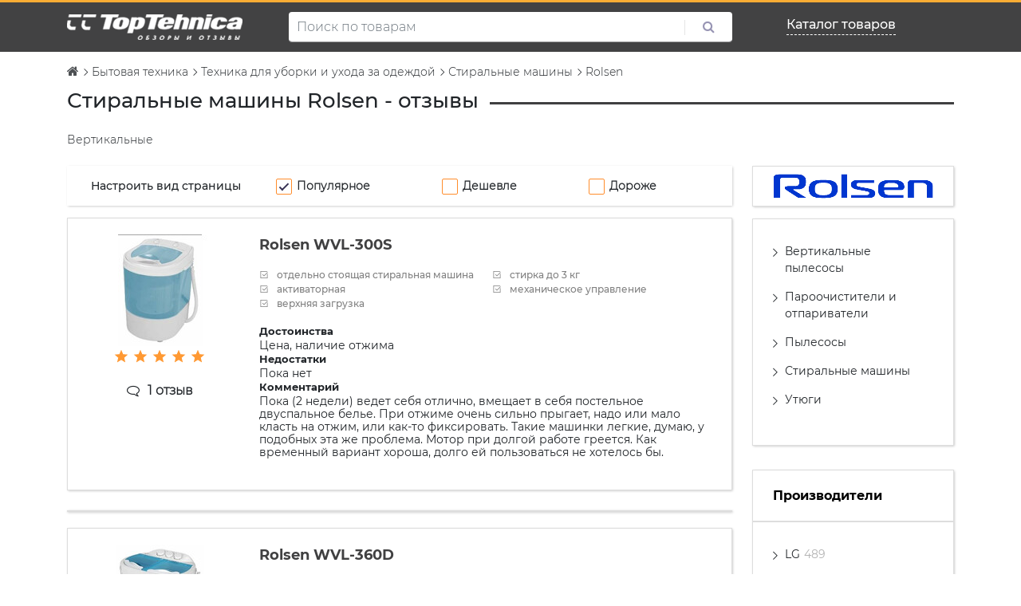

--- FILE ---
content_type: text/html; charset=UTF-8
request_url: https://top-tehnica.ru/stiralynye-mashiny/rolsen
body_size: 30269
content:
	<!doctype html>
	<html lang="ru-RU">
	<head>
		<meta charset="UTF-8"/>
		<meta http-equiv="X-UA-Compatible" content="IE=edge">
		<link rel="shortcut icon" href="/custom/images/favicon.ico">
		<meta name="viewport" content="width=device-width, initial-scale=1">
		<meta name="csrf-param" content="_csrf">
    <meta name="csrf-token" content="v-8cC7Gclqoe2vY_IzVawUzc1yuDCSf7hIEjEn5DtfyKvGZj3Pbu2kiXsnhZeG33Aeu8fslqQM7bsGcnCBvbvQ==">
		<title>Стиральные машины Rolsen: отзывы покупателей и специалистов, отзывы владельцев про все модели</title>
		<meta name="description" content="Отзывы про Стиральные машины Rolsen от покупателей и специалистов, узнай мнение владельцев о производителе Стиральные машины Rolsen">
<meta name="keywords" content="Стиральные машины Rolsen, отзывы покупателей, специалистов, владельцев, производитель, все модели">
<link href="https://top-tehnica.ru/stiralynye-mashiny/rolsen" rel="canonical">
<link href="/vendor/themify-icons/themify-icons.css" rel="stylesheet">
<link href="//cdn.jsdelivr.net/jquery.slick/1.6.0/slick.css" rel="stylesheet">
<link href="/vendor/bootstrap-4.4.1/css/bootstrap.min.css" rel="stylesheet">
<link href="/css/fonts/font-awesome-4.7.0/scss/font-awesome.css" rel="stylesheet">
<link href="/css/lib/line-awesome/css/line-awesome.min.css" rel="stylesheet">
<link href="/css/lib/owl.calousel/assets/owl.carousel.min.css" rel="stylesheet">
<link href="/css/lib/owl.calousel/assets/owl.theme.default.min.css" rel="stylesheet">
<link href="/css/style.css?v=0.03" rel="stylesheet">
<link href="/css/override.css?v=0.05" rel="stylesheet">        <!-- Yandex.RTB -->
        <script>window.yaContextCb=window.yaContextCb||[]</script>
        <script src="https://yandex.ru/ads/system/context.js" async></script>
	</head>
	<body>
		<div id="page">
				<header class="page-header">
			<div class="container">
				<div class="row first">
					<div class="col-lg-3 col-sm-12 col-10">
						<div class="logo"><a href="/"><img src="/img_new/logo.png" alt="logo"></a></div>
					</div>
					<div class="col-lg-6 col-sm-12">
						<div class="header-search-container">
							<form class="header-job-search header-search clearfix" action="/search">
								<input name="q" autocomplete="off" placeholder="Поиск по товарам" class="header-search-input form-control" type="text" value="">
								<button class="header-search-button" type="submit">
									<i class="fa fa-search" aria-hidden="true"></i>
								</button>
							</form>
							<div class="header-search-options"></div>
						</div>
					</div>
					<div class="col-lg-3 col-sm-12">
						<div class="plus">
															<a href="https://top-tehnica.ru/catalog">Каталог товаров</a>
													</div>
					</div>

				</div>
			</div>
		</header>


		<div class="container">
			
<div class="row">
			<div id="wrapper-scroll"><ul class="breadcrumb" itemscope itemtype="http://schema.org/BreadcrumbList"><li class='' itemprop="itemListElement" itemscope itemtype="http://schema.org/ListItem"><a href="/" itemprop="item"><span itemprop="name"><i class="fa fa-home" aria-hidden="true"></i></span></a></li>
<li class='' itemprop="itemListElement" itemscope itemtype="http://schema.org/ListItem"><a href="https://top-tehnica.ru/bytovaya-tehnika" itemprop="item"><span itemprop="name">Бытовая техника</span></a></li>
<li class='' itemprop="itemListElement" itemscope itemtype="http://schema.org/ListItem"><a href="https://top-tehnica.ru/tehnika-dlya-doma" itemprop="item"><span itemprop="name">Техника для уборки и ухода за одеждой</span></a></li>
<li class='' itemprop="itemListElement" itemscope itemtype="http://schema.org/ListItem"><a href="https://top-tehnica.ru/stiralynye-mashiny" itemprop="item"><span itemprop="name">Стиральные машины</span></a></li>
<li class='' itemprop="itemListElement" itemscope itemtype="http://schema.org/ListItem" class="active"><span itemprop="name">Rolsen</span></li>
</ul></div>	</div>

<div class="deserve-attention-container clearfix">
	<div class="deserve-attention-title">
		<div class="left">
			<h1 class="pre-breadcrumb main-category">Стиральные машины Rolsen - отзывы</h1>
		</div>
	</div>
	<div class="line"></div>
</div>
	<div class="category-center-menu">
				<ul class='category-center-menu'>
							<li class="show"><a href="https://top-tehnica.ru/vertikalnye-stiralnye-mashiny/rolsen">Вертикальные</a></li>
											</ul>

	</div>


<div class="row">
	<div class="col-lg-9">
		
	<div class="filters-content">
		<span class="title">Настроить вид страницы</span>
		<form class="filters-form">
			<a class=" active asc" href="/stiralynye-mashiny/rolsen?sort=-popular" data-sort="-popular">Популярное</a>			<a href="/stiralynye-mashiny/rolsen?sort=price" data-sort="price">Дешевле</a>			<a href="/stiralynye-mashiny/rolsen?sort=-price" data-sort="-price">Дороже</a>		</form>
	</div>
<div class="comments">
				<article class="simple-reviews">
		<div class="content reviews features price">
		<div class="left reviews features price">
			<div class="block-card-comment">
				<div class="images-container">
					<a class="product-title" href="https://top-tehnica.ru/catalog/rolsen-wvl-300s"><img src="/img/cache/product/199/98199/image-middle.jpg" alt=""></a>				</div>
				<div class="buy-section simple">
										<div class="group1">
						<div class="stars-container">
							            <svg fill="#ff9933" height="20" width="20" viewBox="0 0 24 24" width="20" xmlns="http://www.w3.org/2000/svg">
            <path d="M0 0h24v24H0z" fill="none"></path>
            <path d="M12 17.27L18.18 21l-1.64-7.03L22 9.24l-7.19-.61L12 2 9.19 8.63 2 9.24l5.46 4.73L5.82 21z"></path>
            <path d="M0 0h24v24H0z" fill="none"></path>
        </svg>
                <svg fill="#ff9933" height="20" width="20" viewBox="0 0 24 24" width="20" xmlns="http://www.w3.org/2000/svg">
            <path d="M0 0h24v24H0z" fill="none"></path>
            <path d="M12 17.27L18.18 21l-1.64-7.03L22 9.24l-7.19-.61L12 2 9.19 8.63 2 9.24l5.46 4.73L5.82 21z"></path>
            <path d="M0 0h24v24H0z" fill="none"></path>
        </svg>
                <svg fill="#ff9933" height="20" width="20" viewBox="0 0 24 24" width="20" xmlns="http://www.w3.org/2000/svg">
            <path d="M0 0h24v24H0z" fill="none"></path>
            <path d="M12 17.27L18.18 21l-1.64-7.03L22 9.24l-7.19-.61L12 2 9.19 8.63 2 9.24l5.46 4.73L5.82 21z"></path>
            <path d="M0 0h24v24H0z" fill="none"></path>
        </svg>
                <svg fill="#ff9933" height="20" width="20" viewBox="0 0 24 24" width="20" xmlns="http://www.w3.org/2000/svg">
            <path d="M0 0h24v24H0z" fill="none"></path>
            <path d="M12 17.27L18.18 21l-1.64-7.03L22 9.24l-7.19-.61L12 2 9.19 8.63 2 9.24l5.46 4.73L5.82 21z"></path>
            <path d="M0 0h24v24H0z" fill="none"></path>
        </svg>
                <svg fill="#ff9933" height="20" width="20" viewBox="0 0 24 24" width="20" xmlns="http://www.w3.org/2000/svg">
            <path d="M0 0h24v24H0z" fill="none"></path>
            <path d="M12 17.27L18.18 21l-1.64-7.03L22 9.24l-7.19-.61L12 2 9.19 8.63 2 9.24l5.46 4.73L5.82 21z"></path>
            <path d="M0 0h24v24H0z" fill="none"></path>
        </svg>
    						</div>
						<div class="reviews-count">
							<i class="fa fa-comment-o" aria-hidden="true"></i>
							1 отзыв						</div>
					</div>
				</div>
			</div>
		</div>
		<div class="right reviews features price">
			<div class="title">
				<a class="product-title" href="https://top-tehnica.ru/catalog/rolsen-wvl-300s">Rolsen WVL-300S</a>			</div>

			<div class="description-review-container">
				<div class="description-review desktop">
					<ul><li>отдельно стоящая стиральная машина</li><li>активаторная</li><li>верхняя загрузка</li><li>cтирка до 3 кг</li><li>механическое управление</li></ul>				</div>
									<div class="bottom description-review ">

													<div class="header">Достоинства</div>
							<div class="plus desc">
								Цена, наличие отжима							</div>
						
													<div class="header">Недостатки</div>
							<div class="minus desc">
								Пока нет							</div>
						
													<div class="header">Комментарий</div>
							<div class="comments desc">
								Пока (2 недели) ведет себя отлично, вмещает в себя постельное двуспальное белье. При отжиме очень сильно прыгает, надо или мало класть на отжим, или как-то фиксировать. Такие машинки легкие, думаю, у подобных эта же проблема. Мотор при долгой работе греется. Как временный вариант хороша, долго ей пользоваться не хотелось бы.							</div>
																	</div>
							</div>
		</div>
	</div>
</article>
		
<div class="banners-list banners-list-pos-13">
			<div class="banners-list-item banners-list-item-36">
			<!-- Yandex.Market Widget -->
<script async src="https://aflt.market.yandex.ru/widget/script/api" type="text/javascript"></script>
<script type="text/javascript">
    (function (w) {
        function start() {
            w.removeEventListener("YaMarketAffiliateLoad", start);
            w.YaMarketAffiliate.createWidget({containerId:"marketWidget",
	type:"models",
	params:{clid:2344410,
		searchText:"Стиральные машины Rolsen",
		themeId:1 },
	rotate:{marketToBeru:false } });
        }
        w.YaMarketAffiliate
            ? start()
            : w.addEventListener("YaMarketAffiliateLoad", start);
    })(window);
</script>
<!-- End Yandex.Market Widget -->


<div id="marketWidget"></div>		</div>
	</div>					<article class="simple-reviews">
		<div class="content reviews features price">
		<div class="left reviews features price">
			<div class="block-card-comment">
				<div class="images-container">
					<a class="product-title" href="https://top-tehnica.ru/catalog/rolsen-wvl-360d"><img src="/img/cache/product/217/98217/image-middle.jpg" alt=""></a>				</div>
				<div class="buy-section simple">
										<div class="group1">
						<div class="stars-container">
							            <svg fill="#ff9933" height="20" width="20" viewBox="0 0 24 24" width="20" xmlns="http://www.w3.org/2000/svg">
            <path d="M0 0h24v24H0z" fill="none"></path>
            <path d="M12 17.27L18.18 21l-1.64-7.03L22 9.24l-7.19-.61L12 2 9.19 8.63 2 9.24l5.46 4.73L5.82 21z"></path>
            <path d="M0 0h24v24H0z" fill="none"></path>
        </svg>
                <svg fill="#ff9933" height="20" width="20" viewBox="0 0 24 24" width="20" xmlns="http://www.w3.org/2000/svg">
            <path d="M0 0h24v24H0z" fill="none"></path>
            <path d="M12 17.27L18.18 21l-1.64-7.03L22 9.24l-7.19-.61L12 2 9.19 8.63 2 9.24l5.46 4.73L5.82 21z"></path>
            <path d="M0 0h24v24H0z" fill="none"></path>
        </svg>
                <svg fill="#ff9933" height="20" width="20" viewBox="0 0 24 24" width="20" xmlns="http://www.w3.org/2000/svg">
            <path d="M0 0h24v24H0z" fill="none"></path>
            <path d="M12 17.27L18.18 21l-1.64-7.03L22 9.24l-7.19-.61L12 2 9.19 8.63 2 9.24l5.46 4.73L5.82 21z"></path>
            <path d="M0 0h24v24H0z" fill="none"></path>
        </svg>
                <svg fill="#ff9933" height="20" width="20" viewBox="0 0 24 24" width="20" xmlns="http://www.w3.org/2000/svg">
            <path d="M0 0h24v24H0z" fill="none"></path>
            <path d="M12 17.27L18.18 21l-1.64-7.03L22 9.24l-7.19-.61L12 2 9.19 8.63 2 9.24l5.46 4.73L5.82 21z"></path>
            <path d="M0 0h24v24H0z" fill="none"></path>
        </svg>
                <svg fill="#ff9933" height="20" width="20" viewBox="0 0 24 24" width="20" xmlns="http://www.w3.org/2000/svg">
            <path d="M0 0h24v24H0z" fill="none"></path>
            <path d="M12 17.27L18.18 21l-1.64-7.03L22 9.24l-7.19-.61L12 2 9.19 8.63 2 9.24l5.46 4.73L5.82 21z"></path>
            <path d="M0 0h24v24H0z" fill="none"></path>
        </svg>
    						</div>
						<div class="reviews-count">
							<i class="fa fa-comment-o" aria-hidden="true"></i>
							1 отзыв						</div>
					</div>
				</div>
			</div>
		</div>
		<div class="right reviews features price">
			<div class="title">
				<a class="product-title" href="https://top-tehnica.ru/catalog/rolsen-wvl-360d">Rolsen WVL-360D</a>			</div>

			<div class="description-review-container">
				<div class="description-review desktop">
					<ul><li>отдельно стоящая стиральная машина</li><li>активаторная</li><li>верхняя загрузка</li><li>cтирка до 3.6 кг</li><li>механическое управление</li></ul>				</div>
									<div class="bottom description-review ">

													<div class="header">Достоинства</div>
							<div class="plus desc">
								Простота в управлении,компактна.Цена устраивает.Лёгкая,занимает мало места.							</div>
						
						
													<div class="header">Комментарий</div>
							<div class="comments desc">
								Симпатичный дизайн:одним словом для дачи самое оно!!! Это вторая такая-же машинка - которую я подарил,а первой мы пользуемся второй сезон!!							</div>
																	</div>
							</div>
		</div>
	</div>
</article>
					
			<div class="pagination-container">
					</div>
	</div>	</div>
	<div class="col-lg-3">
		<div class="container-sections">
							<aside class="sections-category main">
					<header class="container-block-header container-block-header-brand-logo">
						<a href="https://top-tehnica.ru/brand/rolsen">
							<img class="" src="/img/brand/958/14958/image.jpg" alt="">						</a>
					</header>
				</aside>
									<aside class="sections-category main">
						<div class="content">
							<ul>
																											<li>
											<a href="https://top-tehnica.ru/vertikalnye-pylesosy/rolsen">Вертикальные пылесосы</a>
										</li>
																			<li>
											<a href="https://top-tehnica.ru/paroochistiteli-i-otparivateli/rolsen">Пароочистители и отпариватели</a>
										</li>
																			<li>
											<a href="https://top-tehnica.ru/pylesosy/rolsen">Пылесосы</a>
										</li>
																			<li>
											<a href="https://top-tehnica.ru/stiralynye-mashiny/rolsen">Стиральные машины</a>
										</li>
																			<li>
											<a href="https://top-tehnica.ru/utyugi/rolsen">Утюги</a>
										</li>
																								</ul>
						</div>
					</aside>
							
			
			

<aside class="sections-category manufacrurer">
	<header><h3>Производители</h3></header>
	<div class="content">
		<ul>
							<li class="manufacturer-show-more">
					<a href="https://top-tehnica.ru/stiralynye-mashiny/lg">LG<span>489</span></a>
				</li>
							<li class="manufacturer-show-more">
					<a href="https://top-tehnica.ru/stiralynye-mashiny/samsung">Samsung<span>338</span></a>
				</li>
							<li class="manufacturer-show-more">
					<a href="https://top-tehnica.ru/stiralynye-mashiny/electrolux">Electrolux<span>321</span></a>
				</li>
							<li class="manufacturer-show-more">
					<a href="https://top-tehnica.ru/stiralynye-mashiny/bosch">BOSCH<span>319</span></a>
				</li>
							<li class="manufacturer-show-more">
					<a href="https://top-tehnica.ru/stiralynye-mashiny/candy">Candy<span>311</span></a>
				</li>
							<li class="manufacturer-show-more">
					<a href="https://top-tehnica.ru/stiralynye-mashiny/hotpoint-ariston">Hotpoint-Ariston<span>267</span></a>
				</li>
							<li class="manufacturer-show-more">
					<a href="https://top-tehnica.ru/stiralynye-mashiny/beko">BEKO<span>264</span></a>
				</li>
							<li class="manufacturer-show-more">
					<a href="https://top-tehnica.ru/stiralynye-mashiny/indesit">Indesit<span>207</span></a>
				</li>
							<li class="manufacturer-show-more">
					<a href="https://top-tehnica.ru/stiralynye-mashiny/gorenje">Gorenje<span>168</span></a>
				</li>
							<li class="manufacturer-show-more">
					<a href="https://top-tehnica.ru/stiralynye-mashiny/whirlpool">Whirlpool<span>150</span></a>
				</li>
							<li class="manufacturer-show-more">
					<a href="https://top-tehnica.ru/stiralynye-mashiny/hansa">Hansa<span>125</span></a>
				</li>
							<li class="manufacturer-show-more">
					<a href="https://top-tehnica.ru/stiralynye-mashiny/siemens">Siemens<span>124</span></a>
				</li>
							<li class="manufacturer-show-more">
					<a href="https://top-tehnica.ru/stiralynye-mashiny/daewoo-electronics">Daewoo Electronics<span>101</span></a>
				</li>
							<li class="manufacturer-show-more">
					<a href="https://top-tehnica.ru/stiralynye-mashiny/aeg">AEG<span>83</span></a>
				</li>
							<li class="manufacturer-show-more">
					<a href="https://top-tehnica.ru/stiralynye-mashiny/miele">Miele<span>81</span></a>
				</li>
							<li class="manufacturer-show-more">
					<a href="https://top-tehnica.ru/stiralynye-mashiny/haier">Haier<span>74</span></a>
				</li>
							<li class="manufacturer-show-more">
					<a href="https://top-tehnica.ru/stiralynye-mashiny/atlant">ATLANT<span>73</span></a>
				</li>
							<li class="manufacturer-show-more">
					<a href="https://top-tehnica.ru/stiralynye-mashiny/midea">Midea<span>71</span></a>
				</li>
							<li class="manufacturer-show-more">
					<a href="https://top-tehnica.ru/stiralynye-mashiny/zanussi">Zanussi<span>66</span></a>
				</li>
							<li class="manufacturer-show-more">
					<a href="https://top-tehnica.ru/stiralynye-mashiny/ardo">Ardo<span>63</span></a>
				</li>
							<li class="manufacturer-show-more">
					<a href="https://top-tehnica.ru/stiralynye-mashiny/korting">Korting<span>63</span></a>
				</li>
							<li class="manufacturer-show-more">
					<a href="https://top-tehnica.ru/stiralynye-mashiny/vestfrost">Vestfrost<span>60</span></a>
				</li>
							<li class="manufacturer-show-more">
					<a href="https://top-tehnica.ru/stiralynye-mashiny/leran">Leran<span>57</span></a>
				</li>
							<li class="manufacturer-show-more">
					<a href="https://top-tehnica.ru/stiralynye-mashiny/smeg">smeg<span>52</span></a>
				</li>
							<li class="manufacturer-show-more">
					<a href="https://top-tehnica.ru/stiralynye-mashiny/asko">Asko<span>50</span></a>
				</li>
							<li class="manufacturer-show-more">
					<a href="https://top-tehnica.ru/stiralynye-mashiny/schaub-lorenz">Schaub Lorenz<span>46</span></a>
				</li>
							<li class="manufacturer-show-more">
					<a href="https://top-tehnica.ru/stiralynye-mashiny/vestel">Vestel<span>43</span></a>
				</li>
							<li class="manufacturer-show-more">
					<a href="https://top-tehnica.ru/stiralynye-mashiny/renova">RENOVA<span>40</span></a>
				</li>
							<li class="manufacturer-show-more">
					<a href="https://top-tehnica.ru/stiralynye-mashiny/slavda">Славда<span>39</span></a>
				</li>
							<li class="manufacturer-show-more">
					<a href="https://top-tehnica.ru/stiralynye-mashiny/kraft">Kraft<span>37</span></a>
				</li>
							<li class="manufacturer-show-more">
					<a href="https://top-tehnica.ru/stiralynye-mashiny/hiberg">HIBERG<span>30</span></a>
				</li>
							<li class="manufacturer-show-more">
					<a href="https://top-tehnica.ru/stiralynye-mashiny/hisense">Hisense<span>30</span></a>
				</li>
							<li class="manufacturer-show-more">
					<a href="https://top-tehnica.ru/stiralynye-mashiny/optima">Optima<span>30</span></a>
				</li>
							<li class="manufacturer-show-more">
					<a href="https://top-tehnica.ru/stiralynye-mashiny/weissgauff">Weissgauff<span>29</span></a>
				</li>
							<li class="manufacturer-show-more">
					<a href="https://top-tehnica.ru/stiralynye-mashiny/hoover">Hoover<span>28</span></a>
				</li>
							<li class="manufacturer-show-more">
					<a href="https://top-tehnica.ru/stiralynye-mashiny/bompani">Bompani<span>27</span></a>
				</li>
							<li class="manufacturer-show-more">
					<a href="https://top-tehnica.ru/stiralynye-mashiny/kuppersberg">Kuppersberg<span>24</span></a>
				</li>
							<li class="manufacturer-show-more">
					<a href="https://top-tehnica.ru/stiralynye-mashiny/jackys">Jacky's<span>23</span></a>
				</li>
							<li class="manufacturer-show-more">
					<a href="https://top-tehnica.ru/stiralynye-mashiny/eurosoba">Eurosoba<span>20</span></a>
				</li>
							<li class="manufacturer-show-more">
					<a href="https://top-tehnica.ru/stiralynye-mashiny/saturn">Saturn<span>20</span></a>
				</li>
							<li class="manufacturer-show-more">
					<a href="https://top-tehnica.ru/stiralynye-mashiny/zarget">Zarget<span>20</span></a>
				</li>
							<li class="manufacturer-show-more">
					<a href="https://top-tehnica.ru/stiralynye-mashiny/feya-2">Фея<span>20</span></a>
				</li>
							<li class="manufacturer-show-more">
					<a href="https://top-tehnica.ru/stiralynye-mashiny/belosnezhka">Белоснежка<span>19</span></a>
				</li>
							<li class="manufacturer-show-more">
					<a href="https://top-tehnica.ru/stiralynye-mashiny/teka">TEKA<span>16</span></a>
				</li>
							<li class="manufacturer-show-more">
					<a href="https://top-tehnica.ru/stiralynye-mashiny/kuppersbusch">Kuppersbusch<span>15</span></a>
				</li>
							<li class="manufacturer-show-more">
					<a href="https://top-tehnica.ru/stiralynye-mashiny/voltek">ВолТек<span>15</span></a>
				</li>
							<li class="manufacturer-show-more">
					<a href="https://top-tehnica.ru/stiralynye-mashiny/artel">Artel<span>14</span></a>
				</li>
							<li class="manufacturer-show-more">
					<a href="https://top-tehnica.ru/stiralynye-mashiny/evgo">Evgo<span>14</span></a>
				</li>
							<li class="manufacturer-show-more">
					<a href="https://top-tehnica.ru/stiralynye-mashiny/v-zug">V-ZUG<span>14</span></a>
				</li>
							<li class="manufacturer-show-more">
					<a href="https://top-tehnica.ru/stiralynye-mashiny/graude">GRAUDE<span>13</span></a>
				</li>
							<li class="manufacturer-show-more">
					<a href="https://top-tehnica.ru/stiralynye-mashiny/mabe">Mabe<span>10</span></a>
				</li>
							<li class="manufacturer-show-more">
					<a href="https://top-tehnica.ru/stiralynye-mashiny/maunfeld">MAUNFELD<span>10</span></a>
				</li>
							<li class="manufacturer-show-more">
					<a href="https://top-tehnica.ru/stiralynye-mashiny/willmark">Willmark<span>10</span></a>
				</li>
							<li class="manufacturer-show-more">
					<a href="https://top-tehnica.ru/stiralynye-mashiny/willmark-3">WILLMARK<span>10</span></a>
				</li>
							<li class="manufacturer-show-more">
					<a href="https://top-tehnica.ru/stiralynye-mashiny/avex">AVEX<span>9</span></a>
				</li>
							<li class="manufacturer-show-more">
					<a href="https://top-tehnica.ru/stiralynye-mashiny/bauknecht">Bauknecht<span>9</span></a>
				</li>
							<li class="manufacturer-show-more">
					<a href="https://top-tehnica.ru/stiralynye-mashiny/neff">NEFF<span>9</span></a>
				</li>
							<li class="manufacturer-show-more">
					<a href="https://top-tehnica.ru/stiralynye-mashiny/daewoo">Daewoo<span>8</span></a>
				</li>
							<li class="manufacturer-show-more">
					<a href="https://top-tehnica.ru/stiralynye-mashiny/qilive">Qilive<span>8</span></a>
				</li>
							<li class="manufacturer-show-more">
					<a href="https://top-tehnica.ru/stiralynye-mashiny/sharp">Sharp<span>8</span></a>
				</li>
							<li class="manufacturer-show-more">
					<a href="https://top-tehnica.ru/stiralynye-mashiny/selecline">SELECLINE<span>7</span></a>
				</li>
							<li class="manufacturer-show-more">
					<a href="https://top-tehnica.ru/stiralynye-mashiny/aresa">ARESA<span>6</span></a>
				</li>
							<li class="manufacturer-show-more">
					<a href="https://top-tehnica.ru/stiralynye-mashiny/xiaomi">Xiaomi<span>6</span></a>
				</li>
							<li class="manufacturer-show-more">
					<a href="https://top-tehnica.ru/stiralynye-mashiny/assol">Ассоль<span>6</span></a>
				</li>
							<li class="manufacturer-show-more">
					<a href="https://top-tehnica.ru/stiralynye-mashiny/bravo">Bravo<span>4</span></a>
				</li>
							<li class="manufacturer-show-more">
					<a href="https://top-tehnica.ru/stiralynye-mashiny/rolsen">Rolsen<span>4</span></a>
				</li>
							<li class="manufacturer-show-more">
					<a href="https://top-tehnica.ru/stiralynye-mashiny/zigmund-shtain">Zigmund & Shtain<span>4</span></a>
				</li>
							<li class="manufacturer-show-more">
					<a href="https://top-tehnica.ru/stiralynye-mashiny/brandt">Brandt<span>3</span></a>
				</li>
							<li class="manufacturer-show-more">
					<a href="https://top-tehnica.ru/stiralynye-mashiny/akai">Akai<span>2</span></a>
				</li>
							<li class="manufacturer-show-more">
					<a href="https://top-tehnica.ru/stiralynye-mashiny/bomann">Bomann<span>2</span></a>
				</li>
							<li class="manufacturer-show-more">
					<a href="https://top-tehnica.ru/stiralynye-mashiny/kaiser-2">Kaiser<span>2</span></a>
				</li>
							<li class="manufacturer-show-more">
					<a href="https://top-tehnica.ru/stiralynye-mashiny/sinbo">Sinbo<span>2</span></a>
				</li>
							<li class="manufacturer-show-more">
					<a href="https://top-tehnica.ru/stiralynye-mashiny/masterica">Мастерица<span>2</span></a>
				</li>
							<li class="manufacturer-show-more">
					<a href="https://top-tehnica.ru/stiralynye-mashiny/oka">Ока<span>2</span></a>
				</li>
							<li class="manufacturer-show-more">
					<a href="https://top-tehnica.ru/stiralynye-mashiny/sangiorgio">Sangiorgio<span>1</span></a>
				</li>
							<li class="manufacturer-show-more">
					<a href="https://top-tehnica.ru/stiralynye-mashiny/smart-life">Smart Life<span>1</span></a>
				</li>
							<li class="manufacturer-show-more">
					<a href="https://top-tehnica.ru/stiralynye-mashiny/termoplast">Термопласт<span>1</span></a>
				</li>
					</ul>
	</div>
			<footer>
			<div class="small-more-link manufacturer-more"><a href="#">Показать еще</a></div>
		</footer>
	</aside>
			
<div class="banners-list banners-list-pos-4">
			<div class="banners-list-item banners-list-item-29">
			<!-- Yandex.RTB R-A-387642-11 -->
<div id="yandex_rtb_R-A-387642-11"></div>
<script>window.yaContextCb.push(()=>{
  Ya.Context.AdvManager.render({
    renderTo: 'yandex_rtb_R-A-387642-11',
    blockId: 'R-A-387642-11'
  })
})</script>		</div>
	</div>		</div>
	</div>
</div>		</div>
		<div class="footer-buffer"></div>
	</div>
	<section class="footer">
		<div class="container">

			<footer class="site-footer">
				<div class="logo">
					<img src="/img_new/Logo-bottom.png" alt="">
					<p>adv@top-tehnica.ru</p>									</div>
				<div class="nav-cat">
					<div class="category">
						<div class="category-header">Рубрика сайта</div>
						<div class="container-category">
															<ul>
																			<li><a href="https://top-tehnica.ru/avto">Автотовары</a></li>
																			<li><a href="https://top-tehnica.ru/elektronika">Электроника</a></li>
																			<li><a href="https://top-tehnica.ru/kompyyutery">Компьютеры</a></li>
																			<li><a href="https://top-tehnica.ru/bytovaya-tehnika">Бытовая техника</a></li>
																	</ul>
															<ul>
																			<li><a href="https://top-tehnica.ru/dom-dacha-remont">Товары для дома</a></li>
																			<li><a href="https://top-tehnica.ru/detskie-tovary">Товары для детей</a></li>
																			<li><a href="https://top-tehnica.ru/dosug-hobbi">Товары для жизни</a></li>
																	</ul>
													</div>
					</div>
				</div>
			</footer>
		</div>
	</section>
		<!-- Yandex.Metrika counter --> <script type="text/javascript" > (function(m,e,t,r,i,k,a){m[i]=m[i]||function(){(m[i].a=m[i].a||[]).push(arguments)}; m[i].l=1*new Date();k=e.createElement(t),a=e.getElementsByTagName(t)[0],k.async=1,k.src=r,a.parentNode.insertBefore(k,a)}) (window, document, "script", "https://mc.yandex.ru/metrika/tag.js", "ym"); ym(49218526, "init", { clickmap:true, trackLinks:true, accurateTrackBounce:true, webvisor:true }); </script> <noscript><div><img src="https://mc.yandex.ru/watch/49218526" style="position:absolute; left:-9999px;" alt="" /></div></noscript> <!-- /Yandex.Metrika counter -->	<script src="/assets/70346c47/jquery.js"></script>
<script src="//code.jquery.com/jquery-migrate-3.1.0.min.js"></script>
<script src="/assets/9b9101e4/yii.js"></script>
<script src="/vendor/scroll_to.js"></script>
<script src="/vendor/jquery-shorten/jquery-shorten.min.js"></script>
<script src="/vendor/jquery-ui/1.11.4/jquery-ui.min.js"></script>
<script src="/vendor/bootstrap-4.4.1/js/bootstrap.bundle.min.js"></script>
<script src="/js/php_functions.js"></script>
<script src="/js/owl.carousel.min.js"></script>
<script src="/js/app.min.js"></script>
<script src="/js/main.js"></script>
<script src="/js/common.js"></script>
<script src="https://aflt.market.yandex.ru/widget/script/api" async="async"></script>	</body>
	</html>


--- FILE ---
content_type: text/html; charset=utf-8
request_url: https://aflt.market.yandex.ru/widgets/service?appVersion=4e3c53b3d5b5ecec91b93b9c3c0637f348aa0ce5
body_size: 489
content:

        <!DOCTYPE html>
        <html>
            <head>
                <title>Виджеты, сервисная страница!</title>

                <script type="text/javascript" src="https://yastatic.net/s3/market-static/affiliate/2393a198fd495f7235c2.js" nonce="6dTRJuZgo56u+9PMzXBzCA=="></script>

                <script type="text/javascript" nonce="6dTRJuZgo56u+9PMzXBzCA==">
                    window.init({"browserslistEnv":"legacy","page":{"id":"affiliate-widgets:service"},"request":{"id":"1768725046541\u002F5da66f7d96c06a5daebd1a64a5480600\u002F1"},"metrikaCounterParams":{"id":45411513,"clickmap":true,"trackLinks":true,"accurateTrackBounce":true}});
                </script>
            </head>
        </html>
    

--- FILE ---
content_type: text/css
request_url: https://top-tehnica.ru/css/style.css?v=0.03
body_size: 12949
content:
@charset "UTF-8";
@font-face {
  font-family: "Myriad Pro";
  src: url("fonts/MyriadPro-Regular.eot");
  src: local("Myriad Pro Regular"), local("MyriadPro-Regular"), url("fonts/MyriadPro-Regular.eot?#iefix") format("embedded-opentype"), url("fonts/MyriadPro-Regular.woff") format("woff"), url("fonts/MyriadPro-Regular.ttf") format("truetype");
  font-weight: normal;
  font-style: normal;
}
@font-face {
  font-family: "Ubuntu Light";
  src: url(fonts/ubuntu/Ubuntu-Light.ttf);
}
@font-face {
  font-family: "Ubuntu Medium";
  src: url(fonts/ubuntu/Ubuntu-Medium.ttf);
}
@font-face {
  font-family: "Ubuntu Bold";
  src: url(fonts/ubuntu/Ubuntu-Bold.ttf);
}
@font-face {
  font-family: "m light";
  src: url(fonts/Montserrat/Montserrat-Light.ttf);
}
@font-face {
  font-family: "m bold";
  src: url(fonts/Montserrat/Montserrat-Bold.ttf);
}
@font-face {
  font-family: "m med";
  src: url(fonts/Montserrat/Montserrat-Medium.ttf);
}
@font-face {
  font-family: "m SemiBold";
  src: url(fonts/Montserrat/Montserrat-SemiBold.ttf);
}
@font-face {
  font-family: "m Regular";
  src: url(fonts/Montserrat/Montserrat-Regular.ttf);
}
@font-face {
  font-family: "e Bold";
  src: url(fonts/Montserrat/Montserrat-ExtraBold.ttf);
}
.main-category-header {
  font-weight: 700;
}

.ad-category {
  display: flex;
  align-items: center;
  text-align: center;
  justify-content: center;
}
.ad-category.container-reviews {
  padding: 0;
}

.container.pagination {
  margin-top: 35px;
}

.pagination-container {
  align-content: center;
  display: flex;
}

.pagination {
  display: flex;
  padding-left: 0;
  list-style: none;
  margin: 0 auto;
  border-radius: 0.25rem;
  flex-flow: row wrap;
}

.pagination li {
  width: 80px;
  height: 55px;
  border: 1px solid #dddddd;
}
.pagination li.active {
  background: #f2f2f2;
}
.pagination li a {
  text-align: center;
  vertical-align: middle;
  width: 100%;
  height: 100%;
  display: inline-block;
  line-height: 55px;
}
@media (max-width: 767px) {
  .pagination li {
    width: 40px;
    height: 33px;
  }
  .pagination li a {
    line-height: 33px;
  }
}

button:focus {
  outline: unset;
  outline: unset;
}

li.disabled {
  display: none;
}

a:hover {
  color: #b38e00;
  text-decoration: underline;
}

.form-control:focus {
  color: #495057;
  background-color: #fff;
  outline: 0;
  box-shadow: 0 0 0 0.2rem rgba(255, 141, 0, 0.25);
}

a {
  color: inherit;
}

.border-top {
  border-bottom: 2px solid #dddddd;
}

.container, .container-fluid {
  padding: 0;
}

body {
  font-family: "m light";
}

:focus {
  outline: none;
}

.owl-carousel .owl-item img {
  min-height: 247px;
  height: 247px;
}

@media (max-width: 1349px) {
  .container, .container-fluid {
    padding: 0 20px;
  }
}
@media (min-width: 1200px) {
  .container {
    max-width: 1152px !important;
  }
}
@media screen and (max-width: 1199px) {
  .container {
    max-width: 100%;
  }
}
@media (min-width: 0px) {
  .col-1, .col-2, .col-3, .col-4, .col-5, .col-6, .col-7, .col-8, .col-9, .col-10, .col-11, .col-12, .col, .col-sm-1, .col-sm-2, .col-sm-3, .col-sm-4, .col-sm-5, .col-sm-6, .col-sm-7, .col-sm-8, .col-sm-9, .col-sm-10, .col-sm-11, .col-sm-12, .col-sm, .col-md-1, .col-md-2, .col-md-3, .col-md-4, .col-md-5, .col-md-6, .col-md-7, .col-md-8, .col-md-9, .col-md-10, .col-md-11, .col-md-12, .col-md, .col-lg-1, .col-lg-2, .col-lg-3, .col-lg-4, .col-lg-5, .col-lg-6, .col-lg-7, .col-lg-8, .col-lg-9, .col-lg-10, .col-lg-11, .col-lg-12, .col-lg, .col-xl-1, .col-xl-2, .col-xl-3, .col-xl-4, .col-xl-5, .col-xl-6, .col-xl-7, .col-xl-8, .col-xl-9, .col-xl-10, .col-xl-11, .col-xl-12, .col-xl {
    padding-right: 0;
    padding-left: 0;
  }

  .row {
    margin-right: 0;
    margin-left: 0;
  }
}
img {
  width: auto;
}

a, a:hover {
  text-decoration: none;
}

.block-link-container {
  position: relative;
}
.block-link-container > a {
  position: absolute;
  top: 0;
  left: 0;
  right: 0;
  bottom: 0;
  text-indent: 200%;
  white-space: nowrap;
  overflow: hidden;
}

.modal {
  padding-right: 0 !important;
}

.block {
  box-shadow: 0.682px 0.731px 3px 0px rgba(0, 0, 0, 0.25);
  border: 1px solid #dddddd;
  margin-bottom: 25px;
}
.block.no-decoration {
  box-shadow: none;
  border: none;
}
.block .block-body {
  padding: 20px 20px 20px 20px;
}

.block-product .block-product-image {
  text-align: center;
}
.block-product .block-product-rating {
  display: flex;
  color: #000;
}
.block-product .block-product-rating .stars-rating-label {
  padding-left: 10px;
  padding-top: 3px;
}
.block-product .buy-section .price {
  width: auto;
  padding-left: 0;
  text-align: left;
  display: inline-block;
  font-family: "m med";
  font-size: 26px;
  line-height: 36px;
  vertical-align: middle;
}

.products-grid {
  display: flex;
}
.products-grid > div {
  width: 100%;
}
.products-grid.grid-4 {
  flex-wrap: wrap;
  margin-right: -10px;
  margin-left: -10px;
}
.products-grid.grid-4 > div {
  width: calc(25% - 20px);
  margin-right: 10px;
  margin-left: 10px;
}
@media (max-width: 992px) {
  .products-grid.grid-4 > div {
    width: calc(50% - 20px);
  }
}
@media (max-width: 992px) and (max-width: 640px) {
  .products-grid.grid-4 > div {
    width: 100%;
  }
}

.breadcrumb {
  padding-left: 0;
  padding-top: 0;
  padding-right: 25px;
  margin-bottom: 0;
  font-size: 12px;
  background-color: unset;
  position: relative;
  top: 13px;
  white-space: nowrap;
  display: inline-flex;
  flex-wrap: nowrap;
}
.breadcrumb .fa {
  font-size: 16px;
  opacity: 0.8;
}
.breadcrumb span {
  font-size: 14px;
}
.breadcrumb li a {
  text-decoration: none;
  color: unset;
}
@media (max-width: 768px) {
  .breadcrumb li {
    display: none;
  }
  .breadcrumb li:first-child {
    display: block;
  }
  .breadcrumb li:nth-last-child(3) {
    display: block;
  }
  .breadcrumb li:nth-last-child(2) {
    display: block;
  }
}

#wrapper-scroll {
  position: relative;
  overflow: hidden;
}

.breadcrumb > li + li::before {
  content: "";
  font-family: LineAwesome;
  padding: 0 2px 0 2px;
  position: relative;
  top: 0;
}

.breadcrumb li.active span {
  font-weight: normal;
}

.pre-breadcrumb {
  padding-right: 14px !important;
}

@media screen and (max-width: 768px) {
  #wrapper-scroll {
    margin-bottom: 10px;
  }
}
.page-header {
  /*MENU*/
}
.page-header .mobile-container-button-search {
  display: none;
}
.page-header li.nav-item.dropdown.active > a {
  color: #fca230 !important;
}
.page-header .dropdown-item.active, .page-header .dropdown-item:active {
  color: #fff;
  text-decoration: none;
  background-color: transparent;
}
.page-header .strip-orange {
  height: 0;
  border: 2px solid #f9ac34;
  background-color: #f9ac34;
}
.page-header .row.first {
  padding: 0;
}
.page-header .row.first .logo {
  padding-top: 15px;
  padding-bottom: 15px;
}
.page-header .row.first .logo a {
  display: block;
}
.page-header .row.first .logo a img {
  max-width: 100%;
  height: auto;
}
.page-header .row.first .header-search-container {
  position: relative;
  color: #9f9fa0;
  margin: 12px 0;
}
.page-header .row.first .header-search-container input {
  border: 0;
  font-size: 16px;
  font-family: "m light";
  color: #9f9fa0;
  padding-left: 10px;
  position: relative;
  border-bottom: 1px solid #9f9fa0;
  border-radius: 4px;
}
.page-header .row.first .header-search-container .header-job-search.header-search {
  position: relative;
}
.page-header .row.first .header-search-container .header-search-button {
  cursor: pointer;
  z-index: 100;
  top: 0;
  width: 60px;
  height: 100%;
  border-width: 0;
  position: absolute;
  right: 0;
  color: #9895B4;
  background: transparent;
}
.page-header .row.first .header-search-container .header-search-button:before {
  content: "";
  position: absolute;
  width: 0;
  height: 50%;
  top: 25%;
  left: 0px;
  border-left: solid 1px #E5E5E5;
}
.page-header .row.first .plus {
  width: 100%;
  position: relative;
  text-align: center;
  padding-right: 5px;
  padding-top: 16px;
  top: 0;
}
.page-header .row.first .plus a {
  white-space: nowrap;
  font-family: "m med";
  font-size: 16px;
  text-decoration: none;
  color: #fff;
  display: inline-block;
  border-bottom: dashed 1px #fff;
}
.page-header .row.first .plus .plus-circle {
  width: 25px;
  height: 25px;
  margin-right: 10px;
  display: inline-block;
  vertical-align: top;
  line-height: 40px;
  border: 2px solid #404041;
  border-radius: 50%;
  position: relative;
}
.page-header .row.first .plus .plus-circle .m {
  width: 12px;
  height: 2px;
  position: absolute;
  top: 47%;
  left: 25%;
  background-color: #404041;
}
.page-header .row.first .plus .plus-circle .p {
  width: 12px;
  height: 2px;
  position: absolute;
  top: 48%;
  left: 25%;
  background-color: #404041;
  transform: rotate(90deg);
}
.page-header .bg-menu {
  background-color: #404041;
}
.page-header .bg-menu .navbar {
  padding: 0;
}
.page-header .bg-menu .navbar ul.navbar-nav {
  width: 100%;
  font-family: "m SemiBold";
  padding-bottom: 11px;
  justify-content: space-between;
}
.page-header .bg-menu .navbar ul.navbar-nav a {
  color: white;
  padding-top: 15px;
}
.page-header .bg-menu .navbar .dropdown-menu .block-container-dropdown-menu-items {
  display: flex;
  justify-content: space-between;
  padding: 25px;
  overflow: hidden;
}
.page-header .bg-menu .navbar .dropdown-menu .block-container-dropdown-menu-items .block-dropdown_one {
  float: left;
}
.page-header .bg-menu .navbar .dropdown-menu .block-container-dropdown-menu-items .block-dropdown_one .block-dropdown-menu-item:not(:first-child) {
  clear: both;
}
.page-header .bg-menu .navbar .dropdown-menu .block-container-dropdown-menu-items .op {
  float: left;
}
.page-header .bg-menu .navbar .dropdown-menu .block-container-dropdown-menu-items .op:nth-child(2n) {
  float: right;
}
.page-header .bg-menu .navbar .dropdown-menu .block-container-dropdown-menu-items .block-dropdown-menu-item a.dropdown-item {
  white-space: pre-wrap;
  padding: 0;
  font-family: "m Regular";
  padding-bottom: 10px;
  font-family: "m Regular";
  font-size: 14px;
  color: black;
}
.page-header .bg-menu .navbar .dropdown-menu a.dropdown-item {
  color: #9f9fa0;
}
.page-header .bg-menu .navbar .dropdown-menu .dropdown-item:hover, .page-header .bg-menu .navbar .dropdown-menu .dropdown-item:focus {
  text-decoration: none;
  background-color: unset;
}
.page-header .bg-menu .navbar .dropdown-menu + show {
  position: absolute;
}
.page-header .dropdown-toggle::after, .page-header .dropdown-toggle-sub::after {
  display: inline-block;
  width: 20px;
  height: 0;
  content: "";
  vertical-align: 0;
  border: 0;
  font-size: 20px;
  font-family: FontAwesome;
  padding-left: 5px;
}
.page-header .nav-item.dropdown {
  padding-right: 10px;
}
.page-header .dropup, .page-header .dropright, .page-header .dropdown, .page-header .dropleft {
  position: static;
}

.dropdown-menu.container-sub {
  width: 100%;
}

.navbar-nav-sub {
  list-style: none;
  padding-left: 0;
}

header .bg-menu .navbar ul.navbar-nav .dropdown-toggle-sub {
  color: black;
}

.hamburger {
  padding: 15px 15px;
  display: inline-block;
  cursor: pointer;
  transition-property: opacity, filter;
  transition-duration: 0.15s;
  transition-timing-function: linear;
  font: inherit;
  color: inherit;
  text-transform: none;
  background-color: transparent;
  border: 0;
  margin: 0;
  overflow: visible;
}

.hamburger-box {
  width: 40px;
  height: 24px;
  display: inline-block;
  position: relative;
}

.hamburger--collapse-r .hamburger-inner {
  top: auto;
  bottom: 0;
  transition-duration: 0.13s;
  transition-delay: 0.13s;
  transition-timing-function: cubic-bezier(0.55, 0.055, 0.675, 0.19);
}

.hamburger-inner, .hamburger-inner::before, .hamburger-inner::after {
  width: 40px;
  height: 4px;
  background-color: #000;
  border-radius: 4px;
  position: absolute;
  transition-property: transform;
  transition-duration: 0.15s;
  transition-timing-function: ease;
}

.hamburger-inner {
  display: block;
  top: 50%;
  margin-top: -2px;
}

.hamburger--collapse-r .hamburger-inner::before {
  transition: top 0.12s 0.2s cubic-bezier(0.33333, 0.66667, 0.66667, 1), transform 0.13s cubic-bezier(0.55, 0.055, 0.675, 0.19);
}

.hamburger-inner::before {
  top: -10px;
}

.hamburger-inner::before, .hamburger-inner::after {
  content: "";
  display: block;
}

.hamburger--collapse-r .hamburger-inner::after {
  top: -20px;
  transition: top 0.2s 0.2s cubic-bezier(0.33333, 0.66667, 0.66667, 1), opacity 0.1s linear;
}

.hamburger-inner::after {
  bottom: -10px;
}

.hamburger-inner::before, .hamburger-inner::after {
  content: "";
  display: block;
}

.hamburger-inner, .hamburger-inner::before, .hamburger-inner::after {
  width: 40px;
  height: 4px;
  background-color: #000;
  border-radius: 4px;
  position: absolute;
  transition-property: transform;
  transition-duration: 0.15s;
  transition-timing-function: ease;
}

.hamburger--collapse-r.is-active .hamburger-inner {
  transform: translate3d(0, -10px, 0) rotate(45deg);
  transition-delay: 0.22s;
  transition-timing-function: cubic-bezier(0.215, 0.61, 0.355, 1);
}

.hamburger--collapse-r.is-active .hamburger-inner::before {
  top: 0;
  transform: rotate(90deg);
  transition: top 0.1s 0.16s cubic-bezier(0.33333, 0, 0.66667, 0.33333), transform 0.13s 0.25s cubic-bezier(0.215, 0.61, 0.355, 1);
}

.hamburger--collapse-r.is-active .hamburger-inner::after {
  top: 0;
  opacity: 0;
  transition: top 0.2s cubic-bezier(0.33333, 0, 0.66667, 0.33333), opacity 0.1s 0.22s linear;
}

@media screen and (max-height: 560px) {
  .dropdown-item {
    white-space: normal;
  }
}
section.footer {
  margin-top: 70px;
  background-color: #404041;
  padding-bottom: 65px;
}

.site-footer {
  width: 100%;
  color: white;
  font-family: "m med";
  font-size: 16px;
  display: flex;
}
@media screen and (max-width: 480px) {
  .site-footer {
    display: block;
  }
}
.site-footer .logo {
  padding-top: 40px;
}
.site-footer .logo img {
  width: auto;
  max-width: 100%;
}
.site-footer .logo p {
  margin-top: 15px;
  font-family: "m Regular";
  font-size: 14px;
  text-align: right;
  color: #b5b5b5;
}
.site-footer .logo p a {
  color: inherit;
}
.site-footer ul {
  list-style: none;
  padding: 0;
}
.site-footer li:before {
  content: "›";
  padding-right: 8px;
  font-family: "m Regular";
  font-size: 20px;
}
.site-footer .category {
  padding-left: 150px;
  padding-top: 40px;
}
@media screen and (max-width: 640px) {
  .site-footer .category {
    padding-left: 20px;
  }
}
.site-footer .nav-bottom {
  padding-top: 40px;
  margin-right: 40px;
}
.site-footer .container-category {
  display: flex;
  flex-flow: row wrap;
}
.site-footer .container-category ul:not(:last-child) {
  margin-right: 70px;
}
@media screen and (max-width: 640px) {
  .site-footer .container-category ul:not(:last-child) {
    margin-right: 0px;
  }
}

.article-block-container {
  width: min-content;
  width: 70%;
  min-width: 70%;
  color: black;
  font-family: "m Regular";
  font-size: 14px;
}

aside.articles-container.right .item {
  position: relative;
  margin-bottom: 20px;
}
aside.articles-container.right .item img {
  width: 100%;
}
aside.articles-container.right .item .inner_text {
  position: absolute;
  text-align: left;
  width: 100%;
  bottom: 10px;
  padding-left: 25px;
  color: white;
}
aside.articles-container.right .item .inner_text a {
  font-size: 18px;
  font-family: "m SemiBold";
  text-decoration: underline;
}
aside.articles-container.right .item .inner_text p {
  margin-bottom: 0;
  font-size: 12px;
}

.slider-main-container, .articles-page-container {
  width: 100%;
  position: relative;
  padding-top: 15px;
  padding-bottom: 15px;
}
.slider-main-container .item, .slider-main-container .owl-item, .articles-page-container .item, .articles-page-container .owl-item {
  margin: 0;
  padding: 0;
  position: relative;
}
.slider-main-container .inner_text, .articles-page-container .inner_text {
  position: absolute;
  text-align: left;
  width: 100%;
  bottom: 20px;
  padding-left: 25px;
  color: white;
}
.slider-main-container .inner_text a, .articles-page-container .inner_text a {
  cursor: pointer;
  font-size: 24px;
  font-family: "m SemiBold";
  text-decoration: underline;
}
.slider-main-container .inner_text p, .articles-page-container .inner_text p {
  margin-bottom: 0;
}

.articles-page-container {
  display: flex;
  flex-flow: row wrap;
  justify-content: space-between;
}
.articles-page-container .item {
  min-width: 357px;
  margin-bottom: 25px;
  width: 32%;
  min-height: 247px;
}
.articles-page-container .item img {
  max-width: 100%;
  min-height: 247px;
}

.dots-users-container {
  bottom: -1%;
  height: 16px;
  left: 0;
  right: 0;
  margin: 0 auto;
  display: flex;
  margin-top: 25px;
}
.dots-users-container .dots-users {
  cursor: pointer;
  position: relative;
  background-color: white;
  margin: 0 auto;
  display: inline-block;
  text-align: center;
}
.dots-users-container .owl-dot {
  display: inline-block;
  margin: 0 17px;
}
.dots-users-container .owl-dot:not(.active) span {
  display: inline-block;
  width: 16px;
  height: 16px;
  background-color: #a0a0a0;
  border-radius: 50%;
}
.dots-users-container .owl-dot.active span {
  display: inline-block;
  width: 16px;
  height: 16px;
  border: 3px solid #a0a0a0;
  border-radius: 50%;
}

.deserve-attention-container.brand-title {
  margin-top: 30px;
}
.deserve-attention-container.brand-title .deserve-attention-title h3 {
  padding-left: 0;
}

.deserve-attention-container {
  width: 100%;
  margin-bottom: 15px;
}
.deserve-attention-container.product {
  margin-bottom: 5px;
  display: flex;
  align-items: flex-end;
  flex-wrap: nowrap;
  justify-content: space-between;
}
@media (max-width: 768px) {
  .deserve-attention-container.product {
    display: block;
  }
}
.deserve-attention-container.product .deserve-attention-title {
  flex-shrink: 0;
  max-width: 100%;
}
.deserve-attention-container.product .deserve-attention-title .left {
  display: block;
}
.deserve-attention-container.product .button-review {
  position: relative;
  float: none;
  top: 0;
}
@media (max-width: 768px) {
  .deserve-attention-container.product .button-review {
    margin: 10px 0;
  }
}
.deserve-attention-container.product-title {
  margin-bottom: 0;
}
.deserve-attention-container.page-manufacturer {
  margin-top: 35px;
}
.deserve-attention-container .deserve-attention-title .left {
  display: inline-flex;
  flex-flow: row wrap;
  align-items: center;
  background-color: #fff;
  z-index: 10;
}
.deserve-attention-container .deserve-attention-title .left .stars-rating {
  white-space: nowrap;
  display: inline-block;
  margin-right: 15px;
}
.deserve-attention-container .deserve-attention-title .left .stars-rating .stars-container {
  display: inline-block;
  vertical-align: super;
}
.deserve-attention-container .deserve-attention-title .orange-circle {
  float: left;
  width: 53px;
  height: 53px;
  text-align: center;
  border-radius: 50%;
  background-image: -moz-linear-gradient(0deg, #ffb637 0%, #fa992c 53%, #f57b21 100%);
  background-image: -webkit-linear-gradient(0deg, #ffb637 0%, #fa992c 53%, #f57b21 100%);
  background-image: -ms-linear-gradient(0deg, #ffb637 0%, #fa992c 53%, #f57b21 100%);
}
.deserve-attention-container .deserve-attention-title .orange-circle .fa {
  color: #FFFFFF;
  line-height: 53px;
}
.deserve-attention-container .deserve-attention-title .orange-circle .la.la-tags, .deserve-attention-container .deserve-attention-title .orange-circle .la-comment {
  font-size: 40px;
  color: white;
  line-height: 53px;
}
.deserve-attention-container .deserve-attention-title h3.main-category,
.deserve-attention-container .deserve-attention-title h1.main-category {
  padding-left: 0;
}
.deserve-attention-container .deserve-attention-title h2 {
  font-family: "m med";
  font-size: 24px;
  padding-right: 20px;
  padding-left: 20px;
  margin-bottom: 0;
  line-height: 40px;
  display: inline-block;
}
.deserve-attention-container .deserve-attention-title h1, .deserve-attention-container .deserve-attention-title h3 {
  font-family: "m med";
  font-size: 26px;
  padding-right: 20px;
  padding-left: 20px;
  margin-bottom: 0;
  line-height: 53px;
  display: inline;
}
.deserve-attention-container .line {
  width: 100%;
  z-index: -1;
  float: right;
  position: relative;
  top: -25px;
  height: 0;
  border-top: 3px solid #404041;
}
.deserve-attention-container .pre-breadcrumb {
  padding-left: 0 !important;
}

.deserve-attention {
  margin: 0 auto;
  width: 100%;
  display: flex;
  flex-flow: wrap row;
  justify-content: space-between;
  align-items: stretch;
}

.block-card.home-page:nth-child(n+13), .sell-products-list .home-page.sell-products-list-item:nth-child(n+13) {
  display: none;
}

.main-category-container .block-card.category:nth-child(n+9), .main-category-container .sell-products-list .category.sell-products-list-item:nth-child(n+9), .sell-products-list .main-category-container .category.sell-products-list-item:nth-child(n+9) {
  display: none;
}

.block-card, .sell-products-list .sell-products-list-item {
  width: 250px;
  padding: 30px 15px 25px 12px;
  margin-bottom: 25px;
  display: flex;
  flex-direction: column;
  justify-content: flex-end;
  border: 1px solid #dddddd;
  box-shadow: 0.682px 0.731px 3px 0px rgba(0, 0, 0, 0.25);
}
.block-card.home-page, .sell-products-list .home-page.sell-products-list-item {
  padding: 15px 15px 25px 12px;
  width: 23.3333333333%;
  min-width: 250px;
  justify-content: flex-start;
}
.block-card.home-page h6, .sell-products-list .home-page.sell-products-list-item h6 {
  margin-top: 20px;
  margin-bottom: 5px;
  text-align: left;
}
.block-card.home-page a, .sell-products-list .home-page.sell-products-list-item a {
  text-align: center;
  display: flex;
  flex-flow: column;
}
.block-card.home-page .content, .sell-products-list .home-page.sell-products-list-item .content {
  min-height: 105px;
  display: flex;
  flex-flow: column;
  justify-content: flex-end;
}
.block-card a, .sell-products-list .sell-products-list-item a {
  text-align: center;
}
.block-card a img, .sell-products-list .sell-products-list-item a img {
  width: auto;
  margin: 0 auto;
  max-width: 240px;
}
.block-card a h6, .sell-products-list .sell-products-list-item a h6 {
  font-family: "m bold";
  word-break: break-word;
  text-align: left;
  font-size: 16px;
  color: #404041;
  margin-top: 20px;
  margin-bottom: 0;
}
.block-card .stars-rating, .sell-products-list .sell-products-list-item .stars-rating {
  padding: 20px 0 10px 0;
  border-bottom: 1px solid #dddddd;
}
.block-card .stars-rating i:before, .sell-products-list .sell-products-list-item .stars-rating i:before {
  padding-right: 8px;
}
.block-card .stars-rating i, .sell-products-list .sell-products-list-item .stars-rating i {
  color: #b5b5b5;
  float: right;
  font-size: 20px;
}
.block-card .stars-rating.home-page, .sell-products-list .sell-products-list-item .stars-rating.home-page {
  text-align: left;
  padding: 0 0 15px 0;
}
.block-card .company-product, .sell-products-list .sell-products-list-item .company-product {
  display: flex;
  flex-flow: row wrap;
  padding-top: 20px;
  align-items: center;
  justify-content: space-between;
  font-family: "m Regular";
}
.block-card .company-product span, .sell-products-list .sell-products-list-item .company-product span {
  font-size: 12px;
}
.block-card .company-product img, .sell-products-list .sell-products-list-item .company-product img {
  width: auto;
}
.block-card .company-product.home-page, .sell-products-list .sell-products-list-item .company-product.home-page {
  justify-content: space-between;
}
.block-card .company-product.home-page img, .sell-products-list .sell-products-list-item .company-product.home-page img {
  width: auto;
  max-height: 25px;
}

.popular {
  display: flex;
  width: 100%;
  flex-flow: row wrap;
  justify-content: space-between;
}
.popular a {
  width: 23.4375%;
  min-width: 270px;
}
.popular .item {
  width: 100%;
  position: relative;
  margin-bottom: 20px;
}
.popular .item img {
  width: 100%;
  max-width: 100%;
}
.popular .item .popup-container:hover {
  background-color: unset;
  opacity: 0.8;
}
.popular .item .popup-container {
  width: 99%;
  height: 99%;
  background-color: #404041;
  opacity: 0.6;
  transition: all 2s;
  position: absolute;
  top: 0;
  left: 0;
}
.popular .item .popup-container .popup {
  position: absolute;
  left: 0;
  right: 0;
  margin: auto;
  z-index: 10;
  top: 20%;
}
.popular .item .popup-container .popup h3 {
  margin-top: 10px;
  margin-bottom: 0;
  font-size: 18px;
}
.popular .item .popup-container .popup span {
  padding-right: 5px;
}
.popular .item .popup-container .popup p {
  font-size: 14px;
}
.popular .item .popup-container .popup h3, .popular .item .popup-container .popup p {
  font-family: "m med";
  text-align: center;
  color: white;
}
.popular .item .popup-container .popup img, .popular .item .popup-container .popup object {
  display: block;
  width: auto;
  margin: 0 auto;
}

.manufacturer {
  display: flex;
  width: 100%;
  flex-flow: row wrap;
  justify-content: space-between;
}
.manufacturer .show-all.comments.manufacturer {
  margin-bottom: 30px;
}
.manufacturer .item {
  display: block;
  text-align: center;
  line-height: 73px;
  width: 15.4166666667%;
  min-width: 160px;
  height: 73px;
  background-color: white;
  box-shadow: 0.682px 0.731px 3px 0px rgba(0, 0, 0, 0.25);
  justify-content: center;
  align-items: center;
  margin-bottom: 20px;
}
.manufacturer .item img {
  max-height: 65px;
  max-width: 100%;
  padding: 0 15px;
}

.filters-content {
  padding: 13px 0;
  margin-bottom: 15px;
  font-family: "m light";
  box-shadow: 0.682px 0.731px 3px 0px rgba(0, 0, 0, 0.25);
}
.filters-content form {
  display: inline-block;
}
.filters-content form label {
  position: relative;
  cursor: pointer;
}
.filters-content form span.filter-review label {
  margin-left: 70px;
}
.filters-content form span.filter-filters {
  display: none;
  margin-left: 50px;
}
.filters-content form span.filter-filters i.la.la-angle-down {
  padding-right: 5px;
}
.filters-content form span.filter-features label {
  margin-left: 115px;
}
.filters-content form span.filter-price label {
  margin-left: 80px;
}
.filters-content form .checkmark:after {
  content: "";
  position: absolute;
  display: none;
  left: 6px;
  top: 1px;
  width: 6px;
  height: 12px;
  border: solid #393354;
  border-width: 0 2px 2px 0;
  -webkit-transform: rotate(45deg);
  -ms-transform: rotate(45deg);
  transform: rotate(45deg);
}
.filters-content form input:checked ~ .checkmark:after {
  display: block !important;
}
.filters-content form input {
  position: absolute;
  opacity: 0;
  cursor: pointer;
}
.filters-content form .checkmark {
  position: absolute;
  top: 3px;
  left: -33px;
  height: 20px;
  width: 20px;
  border: 1px solid #ff8d2c;
  border-radius: 2px;
  background-color: #ffffff;
}
.filters-content span {
  font-size: 16px;
}
.filters-content .title {
  margin-left: 30px;
  font-family: "m med";
  font-size: 14px;
}
.filters-content .filters-form {
  display: inline-block;
  padding-left: 40px;
}
@media (max-width: 767px) {
  .filters-content .filters-form {
    padding-left: 15px;
  }
}
.filters-content .filters-form > span label {
  margin-left: 45px !important;
}
.filters-content .filters-form span.filter-filters {
  margin-left: 15px;
}
.filters-content .filters-form a {
  position: relative;
  display: inline-block;
  padding-left: 26px;
  font-weight: bold;
  font-size: 14px;
  margin-right: 86px;
}
.filters-content .filters-form a:last-child {
  margin-right: 0;
}
.filters-content .filters-form a:before {
  position: absolute;
  content: "";
  top: 1px;
  left: 0px;
  height: 20px;
  width: 20px;
  border: 1px solid #ff8d2c;
  border-radius: 2px;
  background-color: #ffffff;
  display: block;
}
.filters-content .filters-form a.active:after {
  content: "";
  position: absolute;
  left: 7px;
  top: 4px;
  width: 6px;
  height: 12px;
  border: solid #393354;
  border-width: 0 2px 2px 0;
  transform: rotate(45deg);
}

.comments {
  display: flex;
  margin-bottom: -20px;
  width: 100%;
  flex-flow: row wrap;
  justify-content: space-between;
}
.comments.home-page .left.reviews.features {
  max-width: 23.75%;
  min-width: 214px;
}
.comments.home-page .simple-reviews {
  flex-flow: column wrap;
  flex-basis: 49%;
  min-height: 300px;
  display: flex;
}
.comments.home-page .images-container-full {
  display: flex;
  justify-content: center;
  align-items: center;
}
.comments.home-page article:nth-child(n+8) {
  display: none;
}
.comments article.simple-features {
  position: relative;
  display: block;
  padding: 20px 120px 35px 0px;
  padding-right: 80px;
}
.comments article.simple-reviews {
  position: relative;
  display: block;
  padding: 20px 20px 20px 0px;
}
.comments article.simple-price {
  position: relative;
  padding: 20px 120px 35px 0px;
  display: block;
  width: 49%;
  padding-right: 5px;
}
.comments article.simple-price .title {
  padding-left: 35px;
}
.comments article.simple-price .title a h1 {
  font-size: 20px;
  text-transform: uppercase;
}
.comments article.simple-price .right .description-review {
  max-height: unset;
  padding-right: 10px;
}
.comments article.simple-price .bottom-section.buy-section {
  position: absolute;
  bottom: 0;
  margin-bottom: 40px;
}
.comments article.simple-price .content {
  display: flex;
  flex-flow: row nowrap;
  width: 100%;
  margin-bottom: 60px;
}
.comments article {
  display: flex;
  margin-bottom: 25px;
  flex-flow: row nowrap;
  width: 100%;
  box-shadow: 0.682px 0.731px 3px 0px rgba(0, 0, 0, 0.25);
  border: 1px solid #dddddd;
}
.comments .content.reviews.features.price {
  min-height: 300px;
}
.comments .content {
  display: flex;
  flex-flow: row nowrap;
  width: 100%;
  flex: 1;
}
.comments .content.reviews.price {
  min-height: 240px;
}
.comments .buy-section .group1 {
  display: block;
}
@media screen and (max-width: 640px) {
  .comments .buy-section .group1 {
    display: flex;
    justify-content: center;
  }
  .comments .buy-section .group1 > div {
    margin: 15px 20px 30px;
  }
}
@media screen and (max-width: 640px) and (max-width: 640px) {
  .comments .buy-section .group1 {
    display: block;
  }
  .comments .buy-section .group1 > div {
    margin: 5px 10px 10px;
  }
}
.comments .buy-section .stars-container {
  margin-bottom: 20px;
}
.comments .buy-section .reviews-count {
  font-size: 16px;
  font-weight: bold;
}
.comments .buy-section .reviews-count i {
  margin-right: 6px;
  transform: scale(-1, 1);
}
.comments .buy-section span.price {
  width: 230px;
  display: inline-block;
  padding-left: 55px;
  font-family: "m med";
  font-size: 26px;
  line-height: 36px;
  vertical-align: middle;
}
.comments .buy-section i.la.la-rub {
  color: #b2b2b2;
}
.comments .buy-section span.comment-bottom {
  font-family: cursive;
  color: grey;
}
.comments .buy-section.simple .price {
  padding: 0;
  text-align: center;
}
.comments .buy-section.mobile {
  display: none;
}
.comments .button-href.buy {
  width: 145px;
  height: 40px;
  line-height: 30px;
  margin: 0;
  font-family: "m Regular";
  color: #0064c2;
  margin-right: 10px;
}
.comments .button-href {
  display: inline-block;
  text-decoration: none !important;
  text-align: center;
  width: 150px;
  height: 33px;
  border: 1px solid #4c1e87;
  border-radius: 10px;
  font-family: "m Regular";
  font-size: 16px;
  line-height: 29px;
  color: #3a4180;
  margin: 0 auto;
  margin-top: 20px;
}
.comments .button-href.mobile {
  display: none;
}
.comments .title {
  padding-left: 0px;
  margin-bottom: 0px;
}
.comments .title .product-title {
  display: inline-block;
  text-decoration: none;
  padding: 0 10px 15px 0px;
  font-family: "m bold";
  font-size: 18px;
  color: #404041;
  margin-bottom: 0;
}
.comments .title .product-title:hover {
  text-decoration: underline;
}
.comments .title h1 {
  padding: 0 0 15px 0;
}
.comments .title .simple-reviews-h {
  padding: 0 0 15px 35px;
}
.comments .title .stars-rating {
  display: inline-block;
  text-align: center;
  vertical-align: text-bottom;
  line-height: 0px;
}
.comments .title .stars-rating .stars-container {
  display: inline-block;
}
.comments .title .stars-rating i:before {
  padding-right: 8px;
}
.comments .title .stars-rating i {
  color: #b5b5b5;
  float: right;
  font-size: 20px;
}
.comments .left {
  width: 225px;
  position: relative;
  display: flex;
  flex: none;
}
.comments .left.reviews {
  border-right: unset;
}
.comments .left.feature {
  border-right: unset;
}
.comments .left.features.reviews .button-href {
  bottom: 0;
  left: 0;
  margin: 0 auto;
  right: 0;
}
.comments .left.features.reviews.price .price {
  margin-bottom: 5px;
}
.comments .left.features.reviews.price .button-href {
  position: static;
  margin: 0 auto;
}
.comments .left.price {
  width: 230px;
  flex: none;
  border-right: unset;
}
.comments .right {
  position: relative;
  padding: 30px 20px 40px 25px;
  width: 100%;
}
.comments .right.price, .comments .right.reviews, .comments .right.feature {
  padding: 0px 0px 0px 0px;
}
.comments .right.reviews.features {
  padding-left: 10px;
  width: 100%;
}
.comments .right.reviews.features ul {
  column-count: 2;
}
.comments .right .description-review-container {
  justify-content: space-between;
}
.comments .right .description-review {
  max-height: 275px;
  overflow: hidden;
  position: relative;
}
.comments .right .description-review.collapsed .fog {
  background: linear-gradient(to bottom, rgba(255, 255, 255, 0) 12%, #ffffff 100%) repeat scroll 0 0 rgba(0, 0, 0, 0);
  bottom: 0px;
  display: block;
  height: 60px;
  position: absolute;
  width: 100%;
}
.comments .right .description-review .header {
  font-family: "m bold";
  font-size: 13px;
}
.comments .right .description-review .desc {
  font-family: "m Regular";
  word-break: break-word;
  font-size: 14px;
  line-height: 120%;
  margin-bottom: 0px;
}
.comments .right .description-review ul {
  color: gray;
  list-style: none;
  padding-left: 0px;
  font-family: "m med";
  font-size: 12px;
}
.comments .right .description-review ul li:before {
  font-family: LineAwesome;
  content: "";
  padding-right: 10px;
}
.comments .right .description-review.mobile {
  display: none;
}
.comments .right a {
  font-family: "m bold";
  font-size: 16px;
  text-decoration: underline;
  color: #b4b4b4;
}
.comments .right .container-reviews {
  border: 0px;
  box-shadow: unset;
  margin: 0;
  padding: 0;
}

.block-card-comment {
  width: 100%;
  display: flex;
  flex-direction: column;
  text-align: center;
}
.block-card-comment .fa.fa-comment {
  color: #b5b5b5;
}
.block-card-comment.product {
  padding-bottom: 15px;
  display: flex;
  flex-flow: row wrap;
  padding-top: 15px;
}
.block-card-comment.product .img-container {
  padding: 0 5px;
}
.block-card-comment.product .description {
  flex: 1;
  padding-left: 10px;
  display: flex;
  flex-direction: column;
  justify-content: center;
}
.block-card-comment.product .description h6, .block-card-comment.product .description .h6 {
  font-size: 14px;
  text-align: left;
}
.block-card-comment.product .description .buy-section.simple {
  text-align: left;
}
.block-card-comment.product .description .buy-section.simple span {
  display: inline-block;
  font-family: "m med";
  font-size: 20px;
  line-height: 36px;
  vertical-align: middle;
}
.block-card-comment.product a {
  text-align: center;
  flex-basis: 90px;
}
.block-card-comment.product a .img-container img {
  width: 75%;
}
.block-card-comment.product a img {
  width: auto;
  margin: auto;
  max-width: 240px;
  right: 0;
  left: 0;
  top: 0;
  bottom: 0;
  position: static;
}
.block-card-comment.product a h1 {
  font-family: "m bold";
  text-align: left;
  font-size: 26px;
  color: #404041;
  margin-bottom: 0;
}
.block-card-comment a {
  text-align: center;
}
.block-card-comment a img {
  width: auto;
  margin: auto;
  max-width: 240px;
  right: 0;
  left: 0;
  top: 0;
  bottom: 0;
}
.block-card-comment a h1 {
  font-family: "m bold";
  text-align: left;
  font-size: 26px;
  color: #404041;
  margin-bottom: 0;
}

.title img {
  width: auto;
  margin: 0 auto;
  max-width: 240px;
}
.title h1 {
  font-family: "m bold";
  text-align: left;
  font-size: 18px;
  padding-left: 20px;
  color: #404041;
  margin-bottom: 0;
}
.show-all.attention-button, .show-all.deserve-attention, .show-all.manufacturer, .show-all.deserve-attention-main-category {
  margin-bottom: 40px;
  margin-top: 0;
}

.show-all.button-ajax {
  margin-bottom: 40px;
}

.show-all {
  display: flex;
  cursor: pointer;
  margin-top: 35px;
  justify-content: center;
  align-items: center;
  width: 100%;
  height: 50px;
  border: 1px solid #dddddd;
}
.show-all a {
  font-size: 18px;
  font-family: "m med";
  color: #404041;
}
.show-all.comments.home-page {
  margin-top: 20px;
}

.header-search-options {
  background: #fff none repeat scroll 0 0;
  border: 1px solid rgba(0, 0, 0, 0.1);
  box-shadow: 0 4px 4px 0 rgba(0, 0, 0, 0.2);
  display: block;
  padding: 20px;
  position: absolute;
  right: 0;
  left: 0;
  top: 42px;
  max-width: 100%;
  z-index: 15;
}

.header-search-options {
  display: none;
}

.header-search-options.visible {
  display: block;
}

.images-container {
  position: relative;
  justify-content: center;
  align-items: center;
  display: flex;
}

.images-container-full {
  position: relative;
  display: flex;
  align-items: center;
  justify-content: center;
}

@media (max-width: 1199px) {
  .articles-page-container {
    justify-content: space-around;
  }

  .article-block-container {
    width: 100%;
    min-width: unset;
    text-align: center;
  }
  .article-block-container img {
    max-width: 100% !important;
    height: auto !important;
  }

  .filters-content form span.filter-filters {
    display: inline-block;
  }

  form .filter-features {
    display: none;
  }

  .slide-r {
    display: none;
  }

  .slide-r {
    position: absolute;
    z-index: 1000;
    top: 0;
    width: 70%;
    right: 0;
  }

  .ll {
    display: none;
    position: fixed;
    z-index: 500;
    top: 0;
    left: 0;
    width: 100%;
    height: 100%;
    background: white;
    opacity: 0.8;
  }

  .container-sections {
    background: white;
  }
}
@media (max-width: 992px) {
  .header-search-options {
    top: 50px;
    right: 0;
    left: 0;
    margin: 0 auto;
  }

  .container.pagination {
    margin-bottom: 40px;
  }

  .pagination {
    margin: 0 auto;
  }

  .comments article.simple-price {
    width: 100%;
  }

  .filters-content {
    padding: 7px 0;
  }

  .filters-content .title {
    display: none;
  }

  .comments .right .description-review.desktop {
    display: none;
  }
  .comments .right .description-review.mobile {
    display: block;
  }
}
@media screen and (max-width: 640px) {
  .deserve-attention-container .deserve-attention-title h1, .deserve-attention-container .deserve-attention-title h3 {
    line-height: 35px;
    font-size: 20px;
    display: inline;
  }

  .deserve-attention-container .deserve-attention-title h2 {
    line-height: 30px;
    font-size: 20px;
  }

  .images-container-full {
    height: auto;
  }

  article {
    position: relative;
  }

  .comments article {
    margin-bottom: 10px;
  }

  .comments article {
    padding: 20px 0px 35px 0px;
  }

  .deserve-attention-container .deserve-attention-title .left h3 {
    line-height: 1em;
  }

  .comments article.simple-price .content {
    flex-flow: column;
  }

  .comments .right.price {
    padding: 0px 0px 0px 0px;
  }

  .comments article.simple-price .content {
    margin-bottom: 20px;
  }

  .comments article.simple-price .bottom-section.buy-section {
    position: static;
    text-align: center;
    margin-bottom: 0px;
  }
  .comments article.simple-price .bottom-section.buy-section .price {
    padding-left: 0;
    margin-bottom: 20px;
  }

  .comments .content {
    flex-flow: column;
  }
  .comments .content .button-href.desktop {
    display: none;
  }
  .comments .content .right.reviews.features {
    padding-top: 0;
  }
  .comments .content .button-href.mobile {
    display: block;
  }

  .comments .content.reviews.price {
    flex-flow: column;
  }
  .comments .content.reviews.price .left.reviews {
    width: 100%;
  }
  .comments .content.reviews.price .right {
    width: 100%;
  }
  .comments .content.reviews.price .right .description-review ul {
    padding-left: 25px;
  }
  .comments .content.reviews.price .buy-section.simple {
    position: static;
  }
  .comments .content.reviews.price .buy-section.mobile {
    display: block;
  }
  .comments .content.reviews.price .buy-section.mobile .button-href {
    margin-left: 10px;
  }

  .comments .left, .comments .right {
    width: 100%;
    max-width: unset;
    min-width: unset;
  }

  .title a h1 {
    font-size: 16px;
  }

  .deserve-attention-container .deserve-attention-title h3 {
    font-size: 20px;
  }

  svg {
    width: 20px;
    height: 20px;
  }

  .comments .right .description-review ul {
    font-size: 12px;
  }

  .comments .right .description-review .header {
    font-size: 13px;
  }

  .block-card-comment a img {
    top: -30px;
  }

  .title a h1 {
    padding-left: 0;
  }

  .block-card-comment a img {
    position: static;
    margin-bottom: 15px;
  }
}
@media screen and (max-width: 480px) {
  .articles-page-container .item {
    min-width: 280px;
  }

  .slider-main-container .inner_text, .articles-page-container .inner_text {
    padding-left: 10px;
  }

  .comments .content.reviews.price {
    flex-flow: column;
  }
  .comments .content.reviews.price .left.reviews {
    width: 100%;
  }
  .comments .content.reviews.price .left.reviews .buy-section.simple.mobile {
    display: block;
  }
  .comments .content.reviews.price .right {
    width: 100%;
    order: 3;
  }
  .comments .content.reviews.price .right .description-review ul {
    padding-left: 25px;
  }
  .comments .content.reviews.price .buy-section.simple {
    position: static;
  }
  .comments .content.reviews.price .buy-section.mobile {
    order: 2;
    display: flex;
    flex-flow: column;
    margin: 10px 0 19px;
  }
  .comments .content.reviews.price .buy-section.mobile .button-href {
    display: block;
    margin: 0 auto;
    order: 2;
    margin-top: 10px;
  }
  .comments .content.reviews.price .buy-section.mobile .price {
    display: block;
    text-align: center;
    width: 100%;
    order: 1;
  }
}
.category-center-menu {
  overflow: hidden;
  margin: -10px -10px 0 -10px;
}
.category-center-menu ul {
  padding: 0;
  margin: 0 0px 18px 0px;
  list-style: none;
  display: flex;
  flex-wrap: wrap;
}
.category-center-menu ul li {
  margin: 0;
  padding: 0;
  width: 25%;
}
.category-center-menu ul li a {
  display: block;
  padding: 4px 10px;
  font-size: 14px;
}
.category-center-menu ul li a span {
  padding-left: 5px;
  color: #b4b4b4;
}
@media (max-width: 1199px) {
  .category-center-menu ul li {
    width: 33%;
  }
}
@media (max-width: 1199px) and (max-width: 767px) {
  .category-center-menu ul li {
    width: 50%;
  }
}
@media (max-width: 1199px) and (max-width: 767px) and (max-width: 575px) {
  .category-center-menu ul li {
    width: 100%;
  }
}
.category-center-menu ul li.show-all2 a {
  display: inline-block;
  cursor: pointer;
  color: #000;
  border-bottom: solid 1px rgba(0, 0, 0, 0.5);
  margin: 4px 10px;
  padding: 0;
}

.admin-card-info {
  position: absolute;
  font-size: 12px;
  top: 0;
  right: 0;
  padding: 5px 8px;
  border: solid 1px rgba(0, 0, 0, 0.1);
  border-top: none;
  border-right: none;
}
.admin-card-info ul.admin-card-info-params {
  list-style: none;
  padding: 0;
  margin: 0;
}
.admin-card-info ul.admin-card-info-params li span:after {
  content: ": ";
}

.container-sections {
  padding-left: 25px;
}

aside.sections-category.main {
  margin-bottom: 30px;
}

aside.sections-category:nth-child(1) {
  margin-bottom: 15px;
}

.sections-category {
  border: 1px solid #dddddd;
  box-shadow: 0.682px 0.731px 3px 0px rgba(0, 0, 0, 0.25);
}
.sections-category.manufacrurer.page {
  margin-top: 40px;
}
.sections-category header {
  border-bottom: 2px solid #dddddd;
  height: 65px;
  display: flex;
  align-items: center;
}
.sections-category header h3.category {
  color: #f8a744;
}
.sections-category header h3 {
  padding-left: 25px;
  text-transform: unset;
  margin: 0;
  color: black;
  font-family: "m bold";
  font-size: 16px;
}
.sections-category header.container-block-header a {
  display: block;
  text-align: center;
  width: 100%;
}
.sections-category header.container-block-header a img {
  max-height: 65px;
  max-width: 100%;
  padding: 0 15px;
}
.sections-category header.container-block-header.container-block-header-brand-logo {
  height: 49px;
  border-bottom: none;
}
.sections-category header.container-block-header.container-block-header-brand-logo a img {
  max-height: 37px;
}
.sections-category .content {
  font-family: "m Regular";
  padding: 30px 40px 30px 0;
}
.sections-category .content ul {
  list-style: none;
}
.sections-category .content ul li.manufacturer-show-more:nth-child(n+13) {
  display: none;
}
.sections-category .content ul li.section-category-show-more:nth-child(n+5) {
  display: none;
}
.sections-category .content ul li.section-category-main-show-more:nth-child(n+4) {
  display: none;
}
.sections-category .content ul li {
  font-size: 14px;
  margin-bottom: 15px;
  position: relative;
}
.sections-category .content ul li span {
  padding-left: 5px;
  color: #b4b4b4;
}
.sections-category .content ul li:before {
  position: absolute;
  left: -20px;
  top: 2px;
  line-height: 20px;
  vertical-align: bottom;
  content: "";
  font-family: LineAwesome;
  padding-right: 5px;
}
.sections-category footer {
  color: unset;
  display: flex;
  justify-content: center;
  align-items: center;
  border-top: 2px solid #dddddd;
  height: 80px;
}

.categories-container {
  display: block;
  overflow: hidden;
  width: 100%;
}
.categories-container.brands {
  margin-top: 0;
}
.categories-container .items.index {
  column-count: unset;
}
.categories-container .items {
  display: block;
  column-count: 4;
}
.categories-container ul.brand {
  padding-inline-start: unset;
}
.categories-container ul.brand li:nth-child(1) a {
  color: #f8a744;
  font-family: "m bold";
  text-transform: uppercase;
}
.categories-container ul.brand li:nth-child(1) {
  margin-bottom: 0;
}
.categories-container ul.expand-container {
  column-count: 4;
}
.categories-container ul {
  padding-inline-start: unset;
  list-style: none;
  page-break-inside: avoid;
  font-family: "m Regular";
}
.categories-container ul li {
  margin-bottom: 25px;
  font-size: 16px;
}
.categories-container ul li:not(.expand):nth-child(1) a {
  color: #f8a744;
  font-family: "m bold";
}
.categories-container ul a {
  color: #404041;
  padding: 0;
  padding-bottom: 25px;
}

.container > .catalog {
  padding-top: 30px;
}

.categories-list-all.child-cats {
  display: flex;
  flex-flow: row wrap;
  justify-content: space-between;
}

.block-categoryes {
  margin-bottom: 30px;
  padding-right: 30px;
}
.block-categoryes .categories-list-all-item h5 {
  font-weight: 700;
  display: inline-flex;
}
.block-categoryes .categories-list-all-item h5 a {
  padding-left: 15px;
  display: inline-block;
}
.block-categoryes .categories-list-all-item h5 img {
  align-self: flex-start;
  transform: scale(1.3);
}

.child-categories-container {
  display: flex;
  flex-flow: row wrap;
  justify-content: flex-start;
}

.child-categories {
  font-size: 14px;
  font-family: "m Regular";
  display: inline-block;
  padding-right: 30px;
  margin-bottom: 7px;
}

.teapot svg {
  position: relative;
  top: 7px;
  left: 2px;
}

.teapot-container {
  margin-top: 40px;
}

@media (max-width: 991px) {
  .container-sections {
    padding-left: 0px;
    padding-top: 50px;
  }

  .container.catalog .block-categoryes {
    margin-bottom: 30px;
    width: 100%;
    padding-right: 0;
  }
}
@media (min-width: 600px) and (max-width: 768px) {
  .categories-container .items {
    column-count: 3;
  }
}
@media screen and (max-width: 599px) {
  .categories-container .items {
    column-count: 2;
  }

  .container.catalog .block-categoryes {
    margin-bottom: 30px;
    width: 100%;
    padding-right: 0;
  }
  .container.catalog .main-category-header {
    display: inline-block;
    font-weight: 700;
    padding: 0 5%;
    white-space: unset;
  }
}
.catalog header.main-category {
  display: flex;
  flex-flow: row;
  margin-bottom: 20px;
  align-items: center;
}
.catalog header.main-category .main-category-header {
  display: inline-block;
  font-weight: 700;
  padding: 0 70px;
  white-space: nowrap;
}
@media (max-width: 575px) {
  .catalog header.main-category {
    display: block;
  }
}
@media (max-width: 575px) and (max-width: 575px) {
  .catalog header.main-category .main-category-header {
    padding: 0 10px;
  }
}
.catalog .line {
  width: 100%;
  position: relative;
  height: 0;
  border-top: 3px solid #404041;
}
@media (max-width: 575px) {
  .catalog .line {
    display: none;
  }
}

.collapsible-body.video-reviews-container {
  text-align: center;
}

button.close {
  position: absolute;
  right: 12px;
  top: 13px;
}
button.close span {
  font-size: 45px;
  color: black;
  font-family: "m bold";
}

.review-rating-stars svg {
  cursor: pointer;
}

.modal-header span {
  font-size: 30px;
}

.modal-content {
  padding: 0px;
}

.modal-header {
  padding: 35px 30px 15px 30px;
  border-bottom: 0px;
}
@media (max-width: 768px) {
  .modal-header {
    padding: 0px 0px 0px 0px;
  }
}

.modal-body {
  padding: 15px 30px 15px 30px;
}
@media (max-width: 768px) {
  .modal-body {
    padding: 6px 0px 0px 0px;
  }
}

.form-group.field-review-recaptcha3 {
  display: none;
}

form .form-group.row {
  margin-bottom: 20px;
}
form textarea::placeholder {
  padding-top: 8px;
  color: #676767;
}
form .form-control {
  font-size: 14px;
}
@media (max-width: 768px) {
  form#add-review-form1 .form-group.row {
    margin-bottom: 0px;
  }
}
form #review-block {
  display: flex;
  justify-content: flex-start;
  flex-flow: row wrap;
  align-items: center;
  height: 100%;
}
form #review-block label {
  width: auto;
  padding-right: 30px;
}
@media (max-width: 768px) {
  form #review-block label {
    padding-right: 0px;
  }
}
form #review-block .form-group.row.condition-container {
  display: flex;
  flex-flow: row;
  margin-bottom: 0;
  margin-left: 25px;
}
@media (max-width: 768px) {
  form #review-block .form-group.row.condition-container {
    margin-left: 0px;
  }
}
form #review-block .form-group.row.condition-container .field-review-condition input {
  position: relative;
  top: -2px;
}
form #review-block .form-group.row.condition-container > div {
  width: auto;
  margin-top: 14px;
}
@media (max-width: 768px) {
  form #review-block .form-group.row.condition-container > div {
    margin-top: 0px;
  }
}
form #review-block .form-group.row.condition-container label {
  padding-right: 10px;
}
form #review-block .form-group.row.condition-container .condition {
  padding-left: 0;
}
form .button-review {
  border: unset;
  width: 258px;
  height: 40px;
  cursor: pointer;
  padding: 0;
  top: 0;
}
form .button-review.review-sent:hover {
  color: #b38e00;
}
form .bottom-container {
  display: flex;
  width: 100%;
  justify-content: space-between;
}
form .bottom-container > div {
  width: 48%;
}
form label.col-form-label {
  width: 100%;
  color: black;
}
form .form-group > div {
  width: 100%;
}
form .person-data {
  justify-content: space-between;
}
form .person-data > div {
  width: 48%;
}
form textarea.form-control {
  height: 55px;
}
form #review-text {
  height: 140px;
}
form .condition {
  font-family: "m SemiBold";
  font-size: 12px;
  padding-left: 10px;
}

.review-rating-stars {
  display: inline-block;
}

span.label-date-add {
  line-height: 37px;
  padding: 0 10px;
  width: 100%;
  display: inline-block;
  text-align: right;
}

.col-form-label {
  font-family: "m bold";
  font-size: 16px;
}

.help-block {
  font-size: 12px;
}

h5.modal-title, h4.modal-title {
  color: black;
  font-size: 24px;
  font-family: "m bold";
}
h5.modal-title span, h4.modal-title span {
  font-size: inherit;
  font-family: "m med";
  text-decoration: underline;
  color: #cf121f;
}

h4.modal-title {
  font-size: 18px;
}

@media (min-width: 576px) {
  .modal-dialog {
    max-width: 830px;
  }

  .label-date-add {
    text-align: left;
  }
}
div.left-big {
  width: 71.8%;
}

.product-block-container {
  width: 100%;
  margin-bottom: 20px;
  border: 1px solid #dddddd;
  box-shadow: 0.682px 0.731px 3px 0px rgba(0, 0, 0, 0.25);
}
.product-block-container .show-all.main-prod-reviews {
  margin-bottom: 50px;
}
.product-block-container .images-product-container {
  display: flex;
}
.product-block-container .container-indicator {
  display: flex;
  width: 100%;
  flex-flow: row wrap;
  justify-content: space-between;
  padding: 45px 20px 45px 15px;
}
.product-block-container .container-indicator .image {
  width: 30%;
  text-align: center;
}
.product-block-container .container-indicator .image .product {
  width: auto;
  margin-top: 20px;
}
.product-block-container .container-indicator .description {
  width: 50%;
}
.product-block-container .container-indicator .description ul {
  list-style: none;
  padding-left: 0px;
  font-family: "m med";
  font-size: 13px;
}
.product-block-container .container-indicator .description li {
  margin-bottom: 13px;
}
.product-block-container .container-indicator .description li:before {
  font-family: LineAwesome;
  content: "";
  padding-right: 10px;
}
.product-block-container .container-indicator .indicator {
  width: 22%;
  display: none;
  flex-flow: column wrap;
  padding-left: 20px;
}
.product-block-container .container-indicator .indicator .wrap {
  display: flex;
  flex-flow: row nowrap;
}
.product-block-container .container-indicator .indicator .num {
  line-height: 17px;
  font-size: 14px;
  font-family: "m med";
  color: #b5b5b5;
}
.product-block-container .container-indicator .indicator .item {
  margin-right: 25px;
  border-radius: 3px;
  width: 100px;
  height: 20px;
  margin-bottom: 15px;
}
.product-block-container .container-indicator .indicator .a {
  background: linear-gradient(to right, #6bad05 0%, #6bad05 100%, #6bad05 100%, #e7e7e7 100%, #e7e7e7 100%);
}
.product-block-container .container-indicator .indicator .b {
  background: linear-gradient(to right, #afca00 0%, #afca00 50%, #afca00 50%, #e7e7e7 50%, #e7e7e7 100%);
}
.product-block-container .container-indicator .indicator .c {
  background: linear-gradient(to right, #eedf1f 0%, #eedf1f 50%, #eedf1f 50%, #e7e7e7 50%, #e7e7e7 100%);
}
.product-block-container .container-indicator .indicator .d {
  background: linear-gradient(to right, #fca230 0%, #fca230 30%, #fca230 30%, #e7e7e7 30%, #e7e7e7 100%);
}
.product-block-container .container-indicator .indicator .i {
  background: linear-gradient(to right, #f96049 0%, #f96049 10%, #f96049 10%, #e7e7e7 10%, #e7e7e7 100%);
}
.product-block-container .container-indecator-bottom {
  width: 100%;
  display: flex;
  flex-flow: row wrap;
  border-top: 2px solid #dddddd;
}
.product-block-container .container-indecator-bottom .count-container {
  height: 20px;
  display: inline-block;
  font-family: "m med";
  font-size: 16px;
  color: #404041;
  padding-left: 25px;
}
.product-block-container .container-indecator-bottom .left {
  width: 78.3%;
  color: #b4b4b4;
  font-family: "m SemiBold";
  font-size: 14px;
}
.product-block-container .container-indecator-bottom .left ul {
  display: flex;
  flex-flow: row nowrap;
  list-style: none;
  padding: 15px 85px 15px 70px;
  margin-bottom: 0;
}
.product-block-container .container-indecator-bottom .left ul li:not(:nth-child(1)) {
  color: #404041;
}
.product-block-container .container-indecator-bottom .left ul li {
  position: relative;
  text-align: center;
}
.product-block-container .container-indecator-bottom .left ul li a {
  position: relative;
  border: none;
  background: transparent;
  color: inherit;
}
.product-block-container .container-indecator-bottom .left ul li a.active {
  color: #404041;
}
.product-block-container .container-indecator-bottom .left ul li a.active:before {
  content: "";
  position: absolute;
  top: 36px;
  height: 3px;
  width: 100%;
  display: block;
  background: linear-gradient(to right, #ffb637, #f57b21);
  left: 0;
}
.product-block-container .container-indecator-bottom .left .count {
  padding-left: 5px;
}
.product-block-container .container-indecator-bottom .right {
  width: 21.7%;
  padding-left: 5px;
  display: flex;
  flex-flow: row nowrap;
}
.product-block-container .container-indecator-bottom .right .stars-container {
  padding: 15px 0;
}

.deserve-attention-title.review {
  display: inline-block;
}

.button-review {
  cursor: pointer;
  padding-left: 20px;
  border-radius: 3px;
  background-image: -moz-linear-gradient(0deg, #ffb637 0%, #fa992c 53%, #f57b21 100%);
  background-image: -webkit-linear-gradient(0deg, #ffb637 0%, #fa992c 53%, #f57b21 100%);
  background-image: -ms-linear-gradient(0deg, #ffb637 0%, #fa992c 53%, #f57b21 100%);
  box-shadow: 0.682px 0.731px 3px 0px rgba(173, 86, 21, 0.62);
  width: 205px;
  height: 40px;
  display: inline-block;
  line-height: 40px;
  float: right;
  position: relative;
  top: 6px;
  color: white;
}
.button-review span {
  font-size: 16px;
  font-family: "m SemiBold";
  padding-left: 5px;
}
.button-review i.la.la-pencil-square {
  font-size: 26px;
  position: relative;
  top: 2px;
}

.container-reviews:nth-child(n+11) {
  display: none;
}

.show-all.main-prod-reviews {
  margin-top: 0;
  margin-bottom: 50px;
}

.container-reviews {
  width: 100%;
  margin-bottom: 30px;
  border: 1px solid #dddddd;
  box-shadow: 0.682px 0.731px 3px 0px rgba(0, 0, 0, 0.25);
  color: #404041;
  font-family: "m med";
  font-size: 14px;
  padding: 25px 40px 25px 30px;
}
.container-reviews h5 {
  font-family: "m SemiBold";
  margin-bottom: 25px;
  margin-top: 15px;
}
.container-reviews .description ul {
  list-style: none;
  padding-left: 35px;
  font-family: "m med";
  font-size: 14px;
}
.container-reviews .description li {
  margin-bottom: 15px;
}
.container-reviews .description li:before {
  font-family: LineAwesome;
  content: "";
  padding-right: 10px;
}
.container-reviews .author {
  font-size: 14px;
  color: #b4b4b4;
}
.container-reviews .author .date {
  margin-right: 5px;
}
.container-reviews .description {
  margin-bottom: 25px;
  word-break: break-word;
}
.container-reviews h4 {
  font-family: "m bold";
  font-size: 16px;
}

.container-block {
  width: 100%;
  margin-bottom: 35px;
}
.container-block .blocks {
  border: 1px solid #dddddd;
  box-shadow: 0.682px 0.731px 3px 0px rgba(0, 0, 0, 0.25);
}
.container-block .blocks.manufacturer {
  height: 85px;
  margin-bottom: 25px;
}
.container-block .blocks.manufacturer header {
  width: 100%;
  border: none;
  display: flex;
  justify-content: center;
  align-items: center;
}
.container-block .blocks header.container-block-header {
  text-align: center;
  padding-left: 0;
}
.container-block .blocks header {
  display: flex;
  flex-flow: row nowrap;
  align-items: center;
  padding-bottom: 15px;
  padding-top: 13px;
  padding-left: 35px;
  border-bottom: 2px solid #dddddd;
}
.container-block .blocks header a {
  align-items: center;
  flex-flow: row;
}
.container-block .blocks header img {
  max-height: 65px;
  max-width: 100%;
  padding: 0 15px;
}
.container-block .blocks header h3 {
  text-transform: unset;
  margin: 0;
  color: black;
  font-family: "m bold";
  font-size: 16px;
  padding-left: 0;
}
.container-block .blocks header h4 {
  font-family: "m bold";
  font-size: 18px;
  margin-bottom: 0;
  color: black;
}
.container-block .blocks .content {
  font-family: "m Regular";
  font-size: 14px;
  color: #404041;
}
.container-block .blocks .content ul {
  list-style: none;
  padding-left: 45px;
}
.container-block .blocks .content ul li {
  margin-bottom: 10px;
  position: relative;
}
.container-block .blocks .content ul li:before {
  position: absolute;
  left: -20px;
  top: 2px;
  line-height: 20px;
  vertical-align: bottom;
  content: "";
  font-family: LineAwesome;
  padding-right: 5px;
}
.container-block .blocks .content ul li a {
  color: inherit;
}
.container-block .blocks .content ul li a span {
  padding-left: 5px;
  color: #b4b4b4;
}

.show-all-prod.show-all-prod.brand {
  border-top: 2px solid #dddddd;
}

.show-all-prod {
  display: flex;
  padding: 19px 0;
  justify-content: center;
  align-items: center;
  font-family: "m med";
  font-size: 18px;
  color: #404041;
}

aside.right {
  width: 25.5%;
  margin-left: auto;
}
aside.right .similar .stars-container {
  margin-right: 20px;
}
aside.right .similar .stars-rating {
  display: flex;
  flex-flow: row nowrap;
  justify-content: center;
}
aside.right .similar article {
  border-bottom: 2px solid #dddddd;
}
aside.right .similar article:nth-child(n+3) {
  display: none;
}
aside.right .similar article:last-of-type {
  border-bottom: 0px solid #dddddd;
}

.container-block .content .manufacturer {
  justify-content: center;
  padding: 25px 0;
}
.container-block .content .item:nth-child(n+5) {
  display: none;
}

table.product-options-table {
  width: 100%;
  font-family: "m Regular";
}

td.product-option-list-value {
  text-align: right;
}

td.product-option-list-name {
  font-family: "m SemiBold";
}

.container-reviews table tr td {
  padding: 3px 0px;
  border-bottom: 1px dotted;
}

@media (max-width: 1200px) {
  div.left-big {
    width: 100%;
    margin-bottom: 20px;
  }

  aside.right {
    width: 100%;
    margin-left: unset;
  }

  .product-block-container .container-indecator-bottom .right {
    width: 50%;
  }

  .product-block-container .container-indecator-bottom .left {
    width: 100%;
  }

  .product-block-container .container-indecator-bottom .left ul li {
    margin-right: 25px;
  }
}
@media (max-width: 768px) {
  .product-block-container .container-indecator-bottom .left ul {
    padding: 15px 15px 15px 15px;
    justify-content: space-around;
  }

  .modal-content {
    padding: 20px;
  }

  form .bottom-container {
    flex-flow: column;
  }

  form .bottom-container > div {
    width: 100%;
  }

  form #review-block {
    flex-flow: column;
  }

  .button-review {
    float: unset;
    display: block;
    margin: 0 auto;
    margin-bottom: 15px;
  }

  span.label-date-add {
    text-align: left;
    padding: 0;
  }

  .modal-content {
    padding: 20px;
  }

  h5#exampleModalCenterTitle {
    font-size: 20px;
  }
}
@media (max-width: 650px) {
  .product-block-container .container-indecator-bottom .left ul li:nth-child(3) {
    display: none;
  }

  .product-block-container .container-indecator-bottom .left ul {
    flex-flow: row nowrap;
    padding: 15px 15px 15px 35px;
  }

  .product-block-container .container-indecator-bottom .left ul li {
    margin-right: 10px;
  }

  .product-block-container .container-indecator-bottom .left ul li:last-child {
    margin-right: 0;
  }

  iframe {
    height: 100% !important;
  }

  .deserve-attention-title.review {
    margin: 0 auto;
    display: block;
  }

  .product-block-container .container-indecator-bottom .right {
    width: 100%;
  }

  .product-block-container .container-indecator-bottom .left {
    width: 100%;
  }

  .product-block-container .container-indecator-bottom .right .stars-container {
    margin: 0 auto;
  }

  .product-block-container .container-indicator {
    display: flex;
    width: 100%;
    flex-flow: column;
    justify-content: center;
    padding: 15px;
  }

  .product-block-container .container-indicator .description {
    margin-top: 25px;
  }

  .product-block-container .container-indicator .image,
.product-block-container .container-indicator .description,
.product-block-container .container-indicator .indicator {
    width: 100%;
  }

  .product-block-container .container-indicator .description li {
    margin-bottom: 5px;
    text-align: left;
  }

  .product-block-container .container-indicator .description ul {
    padding-left: 20px;
  }

  .container-block .blocks header {
    flex-flow: column;
    padding: 5px;
  }

  .container-block .blocks header h4 {
    margin-bottom: 10px;
    padding-right: 0;
    margin-left: auto;
    margin-right: auto;
  }

  .product-block-container .container-indicator .indicator .wrap {
    justify-content: center;
  }
}
@media (max-width: 630px) {
  .popular a {
    width: auto;
  }
}
@media (max-width: 576px) {
  .product-block-container .container-indecator-bottom .left ul {
    flex-flow: row nowrap;
    padding: 15px 5px 15px 5px;
  }
  .product-block-container .container-indecator-bottom .left ul span {
    white-space: nowrap;
    font-size: 12px;
  }

  form .person-data > div {
    width: 100%;
  }

  form #review-block label {
    padding-right: 10px;
  }

  .condition {
    width: 95% !important;
    padding-left: 10px !important;
  }

  form .bottom-container {
    flex-flow: column;
  }

  .sent-container {
    width: 100%;
    text-align: center;
  }
}
.products-list-item-image img {
  max-width: 100%;
}

.sell-products-list .sell-products-list-item {
  width: auto;
  padding: 10px;
  margin: 0 20px 20px 0;
}
.col- *:last-child .sell-products-list .sell-products-list-item {
  margin-right: 0;
}
.sell-products-list .sell-products-list-item .sell-products-list-item-image {
  text-align: center;
  height: 150px;
  margin-bottom: 10px;
}
.sell-products-list .sell-products-list-item .sell-products-list-item-image img {
  max-width: 100%;
  max-height: 100%;
}
.sell-products-list .sell-products-list-item .sell-products-list-item-title {
  font-weight: bold;
  margin-bottom: 10px;
}
.sell-products-list .sell-products-list-item .sell-products-list-item-price {
  text-align: right;
  line-height: 16px;
}
.sell-products-list .sell-products-list-item .sell-products-list-item-vendor {
  line-height: 16px;
  font-size: 12px;
}
.sell-products-list .sell-products-list-item .sell-products-list-item-feed {
  font-size: 12px;
  border-bottom: 1px solid #dddddd;
  margin-bottom: 10px;
  padding-bottom: 10px;
}

.sell-products-list2 {
  border: 1px solid #dddddd;
  box-shadow: 0.682px 0.731px 3px 0px rgba(0, 0, 0, 0.25);
  width: 100%;
  font-family: "m med";
  font-size: 14px;
  margin-bottom: 30px;
}
.sell-products-list2 .sell-products-list2-item {
  width: 100%;
  padding: 20px 30px;
  display: flex;
  flex-flow: row;
  position: relative;
}
.sell-products-list2 .sell-products-list2-item:hover {
  box-shadow: inset 0px 0px 16px -6px rgba(0, 0, 0, 0.2);
}
.sell-products-list2 .sell-products-list2-item:hover:after {
  left: 0;
  right: 0;
}
.sell-products-list2 .sell-products-list2-item:hover:before {
  left: 0;
  right: 0;
  position: absolute;
  content: "";
  top: -1px;
  display: block;
  height: 1px;
  border-bottom: 1px solid #dddddd;
}
@media screen and (max-width: 600px) {
  .sell-products-list2 .sell-products-list2-item {
    padding: 10px 15px;
  }
}
.sell-products-list2 .sell-products-list2-item:after {
  position: absolute;
  content: "";
  bottom: 0;
  display: block;
  left: 30px;
  right: 30px;
  height: 1px;
  border-bottom: 1px solid #dddddd;
}
.sell-products-list2 .sell-products-list2-item:last-child:after {
  content: none;
}
.sell-products-list2 .sell-products-list2-item .sell-products-list2-item-image {
  width: 90px;
  min-width: 90px;
  padding: 0 10px;
  text-align: center;
}
@media screen and (max-width: 600px) {
  .sell-products-list2 .sell-products-list2-item .sell-products-list2-item-image {
    padding-left: 0;
    width: 50px;
    min-width: 50px;
  }
}
.sell-products-list2 .sell-products-list2-item .sell-products-list2-item-image img {
  max-width: 70px;
  max-height: 61px;
}
@media screen and (max-width: 600px) {
  .sell-products-list2 .sell-products-list2-item .sell-products-list2-item-image img {
    max-width: 100%;
    max-height: 100%;
  }
}
.sell-products-list2 .sell-products-list2-item .sell-products-list2-item-title {
  display: flex;
  align-items: center;
  font-size: 15px;
}
.sell-products-list2 .sell-products-list2-item .sell-products-list2-item-center {
  padding: 0 20px 0 10px;
}
.sell-products-list2 .sell-products-list2-item .sell-products-list2-item-price-col {
  display: flex;
  order: 999;
  margin-left: auto;
}
@media screen and (max-width: 600px) {
  .sell-products-list2 .sell-products-list2-item .sell-products-list2-item-price-col {
    flex-direction: column;
    text-align: center;
  }
}
.sell-products-list2 .sell-products-list2-item .sell-products-list2-item-price-col .sell-products-list2-item-feed {
  display: flex;
  align-items: center;
  margin-left: 20px;
  width: 80px;
  min-width: 80px;
  order: 800;
}
@media screen and (max-width: 600px) {
  .sell-products-list2 .sell-products-list2-item .sell-products-list2-item-price-col .sell-products-list2-item-feed {
    order: 901;
    margin-left: auto;
  }
}
.sell-products-list2 .sell-products-list2-item .sell-products-list2-item-price-col .sell-products-list2-item-feed img {
  max-width: 100%;
}
.sell-products-list2 .sell-products-list2-item .sell-products-list2-item-price-col .sell-products-list2-item-price {
  white-space: nowrap;
  display: flex;
  align-items: center;
  order: 900;
  margin-left: 35px;
  font-size: 20px;
  padding-top: 0px;
}
@media screen and (max-width: 600px) {
  .sell-products-list2 .sell-products-list2-item .sell-products-list2-item-price-col .sell-products-list2-item-price {
    margin-left: 10px;
  }
}
.sell-products-list2 .sell-products-list2-item .sell-products-list2-item-price-col .sell-products-list2-item-price span {
  margin-right: 10px;
  display: inline-block;
  margin-left: 8px;
  color: #B2B2B2;
}

.sell-product .sell-product-image {
  margin-right: 20px;
}
.sell-product .sell-product-image img {
  max-width: 100%;
}

.product-params {
  list-style: none;
  margin: 0 0 20px 0;
  padding: 0;
  font-family: "m med ";
  font-size: 13px;
}
.product-params li {
  padding-bottom: 10px;
  display: flex;
}
.product-params li .product-params-label {
  width: 200px;
  padding-right: 10px;
}
.product-price {
  display: flex;
}
.product-price .product-price-label {
  margin-right: 10px;
}
.product-price .product-price-value {
  margin-left: 10px;
}
.product-price .product-price-value span {
  display: inline-block;
  padding-left: 5px;
}
.product-price .product-price-value.new {
  color: green;
  font-weight: bold;
}
.product-price .product-price-value.old {
  color: #491217;
  position: relative;
}
.product-price .product-price-value.old:after {
  display: block;
  content: "";
  width: 100%;
  height: 1px;
  border-bottom: solid 1px #491217;
  position: absolute;
  top: 50%;
}

.category-menu {
  width: 100%;
}

.description.brands {
  display: flex;
  flex-flow: row nowrap;
}
.description.brands .description {
  padding-left: 60px;
}
.description.brands .description p {
  font-size: 0.9rem;
}
.description.brands .container-brand-logo {
  display: flex;
  flex-flow: column;
  flex-shrink: 0;
  align-items: center;
  justify-content: center;
  margin-bottom: 1rem;
}
.description.brands .container-brand-logo img {
  width: auto;
  height: auto;
  margin-top: auto;
  max-width: 150px;
}
.description.brands .container-brand-logo a {
  margin-top: auto;
  color: #1919bd;
  text-decoration: underline;
  font-size: 0.9rem;
  font-weight: bold;
}

.category-menu-row {
  display: table;
  padding-left: 0;
  margin-right: auto;
  padding-bottom: 15px;
  border-radius: 0;
  margin-bottom: 0;
}
.category-menu-row li {
  display: inline;
}
.category-menu-row li a {
  position: relative;
  float: left;
  padding: 6px 12px;
  line-height: 1.42857143;
  text-decoration: none;
  color: #484f5a;
  background-color: #fff;
  border: 0;
  border-radius: 5px;
  margin-left: -1px;
}
.category-menu-row li:hover a {
  z-index: 3;
  color: #2a6496;
  background-color: #eee;
  border-color: #ddd;
}
.category-menu-row li.active a {
  color: #fff;
  background-color: #484f5a;
  border-color: #428bca;
  cursor: pointer;
}

.container-alphabet {
  display: flex;
  align-items: flex-start;
}

.flags {
  display: inline-block;
  float: left;
  position: relative;
  top: 2px;
}
.flags svg {
  width: 32px;
}

.items.index {
  width: 100%;
  clear: both;
  padding: 0;
  display: flex;
  flex-flow: wrap row;
  justify-content: center;
  border-radius: 3px;
  margin-bottom: 10px;
  position: relative;
  overflow: hidden;
  -webkit-box-shadow: none !important;
  box-shadow: none !important;
  border-bottom: 0 solid #e8e8e8 !important;
}
.items.index a {
  float: left;
  width: 20%;
  min-width: 170px;
  position: relative;
  border: 1px solid #e8e8e8;
}
.items.index a img {
  max-height: 65px;
  max-width: 100%;
  padding: 0 15px;
}
.items.index a:hover {
  opacity: 0.8;
}

figure {
  padding: 20px;
  text-align: center;
  position: relative;
  top: 0;
  left: 0;
  width: 100%;
  height: 100%;
  -webkit-transition: all 0.3s;
  transition: all 0.3s;
  display: -webkit-box;
  display: -ms-flexbox;
  display: flex;
  -webkit-box-pack: center;
  -ms-flex-pack: center;
  justify-content: center;
  -webkit-box-align: center;
  -ms-flex-align: center;
  align-items: center;
}

@media (max-width: 992px) {
  .description.brands {
    flex-flow: column;
  }

  .description.brands .description {
    padding-left: 15px;
  }
}
@media (max-width: 600px) {
  .categories-container ul.expand-container {
    column-count: 2;
  }
}
@media (max-width: 478px) {
  .categories-container ul.expand-container {
    column-count: 1;
  }

  .description.brands .container-brand-logo a {
    margin-top: 15px;
  }

  .description.brands .container-brand-logo img {
    width: 100%;
  }
}
.search-dropdown-list-item-ico img {
  max-width: 60px;
}

span.category-title-bold {
  font-size: inherit;
  font-weight: bold;
  color: black;
}

ul.search-dropdown-list.with-ico {
  margin: 0;
  list-style: none;
  padding-left: 0;
  margin-bottom: 15px;
}
ul.search-dropdown-list.with-ico .search-dropdown-list-item.block-link-container:hover {
  background: #fcff91;
}
ul.search-dropdown-list.with-ico p {
  padding: 0;
  margin: 0;
}
ul.search-dropdown-list.with-ico li.main {
  margin-bottom: 5px;
  text-align: left;
  font-size: 0.8rem;
}

li.search-dropdown-list-item.block-link-container {
  display: flex;
  flex-flow: row;
  align-items: center;
  font-size: 0.8rem;
  margin-bottom: 5px;
}

.search-dropdown-list-item-ico {
  padding-right: 15px;
  text-align: center;
}

.products-list.search p {
  text-align: center;
}

@media (max-width: 1350px) {
  header {
    height: auto;
  }

  header .bg-menu .navbar ul.navbar-nav {
    height: auto;
  }

  header .dropdown-toggle::after, .dropdown-toggle-sub::after {
    display: inline-block;
    width: 20px;
    border: 0;
    position: static;
    margin: 0;
  }

  header .bg-menu .navbar .dropdown-menu .block-container-dropdown-menu-items {
    width: 100%;
  }

  header .bg-menu .navbar .dropdown-menu .block-container-dropdown-menu-items {
    flex-flow: row wrap;
  }

  container-dropdown-menu-items .op:nth-child(2n) {
    float: left;
  }

  .dropdown-menu.show {
    width: 100% !important;
  }
}
@media (max-width: 1200px) {
  footer .category {
    margin-right: 20px;
    padding-left: 30px;
  }
}
@media (max-width: 992px) {
  .logo {
    text-align: center;
  }
  .logo img {
    width: auto !important;
  }

  header .row.first .header-search-container {
    margin: 0;
  }

  header .row.first .header-search-container .header-job-search.header-search {
    height: 100%;
    margin: 0 auto;
  }

  header .row.first .header-search-container .header-search-button {
    top: 5px;
  }

  header .row.first .header-search-container input {
    top: 0;
  }

  header .row.first .plus {
    top: 19px;
    margin-bottom: 20px;
  }
  header .row.first .plus a {
    display: block;
    width: 150px;
    margin: 0 auto;
  }

  footer .logo {
    float: none;
    display: block;
  }
  footer .logo p {
    text-align: center;
  }

  footer .category, footer .nav-bottom {
    padding: 0;
    margin: 0;
    text-align: left;
  }

  footer .nav-bottom {
    margin-left: 20px;
    display: flex;
    flex-flow: column;
  }

  footer .container-category ul:nth-child(1) {
    margin: 0;
    margin-right: 20px;
  }
}
@media (max-width: 768px) {
  .comments .block-card-comment .stars-rating .stars-container {
    display: flex;
    justify-content: center;
  }

  .comments .block-card-comment .stars-rating i {
    float: none;
    width: 100%;
    text-align: left;
    margin-top: 20px;
  }

  .dropdown-menu.show {
    width: 550px;
  }
}
@media (max-width: 630px) {
  .comments.home-page {
    flex-flow: column wrap;
    justify-content: center;
    align-items: center;
  }
  .comments.home-page .simple-reviews {
    flex-basis: unset;
    width: 100%;
  }
  .comments.home-page .simple-reviews .description-review-container {
    align-items: center;
    justify-content: center;
  }
  .comments.home-page .right.price, .comments.home-page .right.reviews, .comments.home-page .right.feature {
    padding: 10px 20px 0 10px;
  }

  .deserve-attention, .popular {
    justify-content: center;
    flex-flow: column wrap;
    align-items: center;
  }
}
@media (max-width: 590px) and (min-width: 528px) {
  .popular {
    justify-content: space-around;
  }
}
@media (max-width: 576px) {
  .header-search-options {
    top: 65px;
  }

  .deserve-attention-container {
    margin-bottom: 10px;
  }

  header .mobile-container-button-search {
    display: block;
  }

  header .row.first .header-search-container input {
    height: 90%;
  }

  header .row.first {
    padding-bottom: 5px;
  }

  .deserve-attention-container .line {
    display: none;
  }

  .deserve-attention-container .deserve-attention-title .orange-circle {
    float: none;
  }

  .deserve-attention-container .deserve-attention-title h3 {
    padding: 0;
    margin: 0;
    padding-left: 10px;
  }

  .deserve-attention, .popular, .manufacturer {
    justify-content: space-around;
  }
  .deserve-attention .block-card, .deserve-attention .sell-products-list .sell-products-list-item, .sell-products-list .deserve-attention .sell-products-list-item, .popular .block-card, .popular .sell-products-list .sell-products-list-item, .sell-products-list .popular .sell-products-list-item, .manufacturer .block-card, .manufacturer .sell-products-list .sell-products-list-item, .sell-products-list .manufacturer .sell-products-list-item {
    width: 49%;
  }

  .dropdown-menu.show {
    width: 470px;
  }

  .logo {
    text-align: left;
    padding-left: 15px;
  }
}
@media (max-width: 519px) {
  .popular {
    justify-content: center;
  }

  .comments .buy-section.simple {
    position: unset;
  }
}
@media (max-width: 470px) {
  .block-card-comment.product .description .buy-section.simple span {
    font-size: 26px;
  }

  .block-card-comment.product {
    flex-flow: column;
  }

  .block-card-comment.product .description .buy-section.simple {
    text-align: center;
  }

  .block-card-comment.product .description h6, .block-card-comment.product .description .h6 {
    text-align: center;
  }

  .comments .left, .comments .right {
    width: 100%;
    max-width: unset;
    min-width: unset;
  }

  .comments article {
    flex-flow: row wrap;
  }

  .dropdown-menu.show {
    width: 300px;
  }

  header .dropdown-item.header-item {
    padding: 0;
    padding-left: 5px;
    white-space: normal;
  }

  .deserve-attention, .popular, .manufacturer {
    justify-content: center;
  }
  .deserve-attention .block-card, .deserve-attention .sell-products-list .sell-products-list-item, .sell-products-list .deserve-attention .sell-products-list-item, .popular .block-card, .popular .sell-products-list .sell-products-list-item, .sell-products-list .popular .sell-products-list-item, .manufacturer .block-card, .manufacturer .sell-products-list .sell-products-list-item, .sell-products-list .manufacturer .sell-products-list-item {
    width: 100%;
  }
}
@media (max-width: 320px) {
  .dropdown-menu.show {
    width: 250px;
  }
}
@media (min-width: 1100px) {
  .navbar-expand-custom .navbar-nav .dropdown-menu {
    position: absolute;
    width: 100%;
  }

  .navbar-expand-custom {
    flex-direction: row;
    flex-wrap: nowrap;
    justify-content: flex-start;
  }

  .navbar-expand-custom .navbar-nav {
    flex-direction: row;
  }

  .navbar-expand-custom .navbar-collapse {
    display: flex !important;
  }

  .navbar-expand-custom .navbar-toggler {
    display: none;
  }
}
.pgwSlider {
  display: flex;
  width: 50%;
  justify-content: flex-start;
}

ul.pgwSlider, .pgwSlider ul {
  float: unset;
  width: 100% !important;
}

.pgwSlider .ps-current {
  max-width: 100%;
  order: 2;
  float: unset;
  width: 235px !important;
  height: auto !important;
  margin: auto !important;
  overflow: unset;
}
.pgwSlider .ps-current img {
  max-height: 235px;
  margin: 0 auto;
  display: block !important;
  width: auto !important;
  min-height: inherit !important;
  min-width: auto !important;
}
.pgwSlider .ps-current ul {
  display: flex;
  justify-content: center;
  align-items: center;
}

ul.ps-list li.current {
  border: 3px solid orange;
}

ul.ps-list li {
  line-height: 60px;
  cursor: pointer;
  border: 2px solid lightgray;
  border-radius: 3px;
  height: 69px !important;
  width: 100% !important;
  margin-bottom: 10px;
  text-align: center;
}
ul.ps-list li img {
  max-height: 65px;
  max-width: 100%;
  padding: 5px;
}

.test {
  margin-top: 10px;
  height: 235px;
  overflow: hidden;
  order: 1;
  float: unset;
  width: 69px;
}

img.fancybox {
  width: 100%;
  max-width: 100%;
  height: auto;
}

@media screen and (max-width: 768px) {
  .product-block-container .container-indicator {
    flex-flow: column;
  }
  .product-block-container .container-indicator .pgwSlider {
    width: 100%;
  }
  .product-block-container .container-indicator .description {
    width: 100%;
  }
}
@media screen and (max-width: 576px) {
  .product-block-container .container-indicator .test {
    display: none;
  }
  .product-block-container .container-indicator .pgwSlider .ps-current {
    width: auto !important;
    margin: 0 auto !important;
  }
  .product-block-container .container-indicator .pgwSlider .ps-current img {
    max-height: 220px;
  }
}
.product-block-container .images-product-container {
  width: 500px;
}
.product-block-container .images-product-container #big {
  width: 300px;
  order: 2;
}
.product-block-container .images-product-container #big .owl-item img {
  max-width: 100%;
  height: auto;
  min-height: unset;
}
.product-block-container .images-product-container div#thumbs {
  width: 100px;
  order: 1;
  transform: rotate(0deg) !important;
}
.product-block-container .images-product-container div#thumbs .owl-stage-outer {
  transform: rotate(-90deg) !important;
}
.product-block-container .images-product-container div#thumbs .owl-item img {
  max-width: 100px;
  height: 100px;
  min-height: unset;
}
.product-block-container .images-product-container div#thumbs .owl-item {
  transform: rotate(90deg) !important;
}

/*# sourceMappingURL=style.css.map */


--- FILE ---
content_type: text/css
request_url: https://top-tehnica.ru/css/override.css?v=0.05
body_size: 655
content:
/* не знаю через какие файлы тут задавались стили (тут есть и less и sass), так что просто переопределил их в этом файле */

#admin-menu {
	background-color: #fff;
	border-bottom: 1px solid #666;
	border-left: 1px solid #666;
	box-shadow: 2px 1px 4px #aaa;
	list-style: outside none none;
	min-width: 170px;
	padding: 0;
	position: fixed;
	right: 0;
	top: 0;
	z-index: 2000;
}

#admin-menu a {
	color: #666;
	display: block;
	font-size: 12px;
	line-height: 1.2em;
	padding: 5px 10px;
	text-align: left;
	transition: none 0s ease 0s;
}

.product-block-container .container-indecator-bottom .left ul li {
	color: #404041;
}

.banners-list {
	width: 100%;
}
.banners-list-item {
	width: 100%;
	margin-bottom: 20px;
	border: 1px solid #dddddd;
	box-shadow: 0.682px 0.731px 3px 0px rgba(0, 0, 0, 0.25);
}

.comments {
	display: block;
}

.comments.home-page {
	display: flex;
}

.comments .banners-list-item article {
	display: block;
}


aside.sections-category {
	margin-bottom: 30px;
}

aside.sections-category:last-child {
	margin-bottom: 0;
}

.comments.home-page article:nth-child(n+7) {
	display: none;
}


.page-header {
	background: #424243;
	border-top: 3px solid #f9ac34;
}


--- FILE ---
content_type: application/javascript
request_url: https://top-tehnica.ru/js/main.js
body_size: 1982
content:
$(document).ready(function () {
	updateRatingStars();

	$(".scrollto").on("click", function () {
		$(document).scrollTo($(this).data('target'), 300);
	});


	$(document).ready(function () {
		$('.header-search-input').bind('keydown', function (e) {
			if (e.keyCode == 13) {
			}
		});

		$(document).mouseup(function (e) {
			var container = $(".header-search-options");
			if (container.has(e.target).length === 0) {
				container.removeClass('visible');
			}
		});

        $('.header-search-input').bind('keyup', function (e) {
            if ($(this).val().length > 1) {
                $.ajax({
                    type: "GET",
                    url: "/search/autocomplete-sphinx",
                    data: {q: $(this).val()},
                    dataType: 'html',
                    success: function (data) {
                        if (data) {
                            $('.header-search-options').addClass('visible');
                        } else {
                            $('.header-search-options').removeClass('visible');
                        }

                        $('.header-search-options').html(data);
                    }
                });
            }
        });
	});

});
$(document).ready(function () {
	$('.ajax-fog').css("position", "relative");
	$('.ajax-fog').append("<div class='fog' style='display: none; position: absolute; top: 0; left: 0; width: 100%; height: 100%; background: url(\"/img/loading.gif\") center center no-repeat rgba(0,0,0,0.05); background-size: 100px 100px;'></div>");
	$('.ajax-fog')
			.on('pjax:start', function () {
				$(this).find(".fog").show();
			})
			.on('pjax:end', function () {
				$(this).find(".fog").hide();
			});
	$(".shorten").each(function () {
		$(this).shorten({
			namespace: 'shorten',
			chars: $(this).data('chars'),
			ellipses: '...',
			more: $(this).data('more-text'),
			less: $(this).data('less-text'),
		});
	});
});


function updateRatingStars() {
	$(".rating-autostars").each(function () {
		$(this).raty({
			readOnly: true,
			number: 5,
			precision: true,
			halfShow: false,
			score: $(this).data('rating'),
			path: '/custom/images/raty'
		});
	});
	$(".rating-autostars-light").each(function () {
		$(this).raty({
			readOnly: true,
			number: 5,
			precision: true,
			halfShow: false,
			score: $(this).data('rating'),
			path: '/custom/images/raty'
		});
	});
}


$(document).ready(function () {
	$(".collapsible .collapsible-control a.collapse-button").on("click", function () {
		collapse_block = $(this).parent().parent();
		collapse_block.toggleClass('collapsed');
		$(this).hide();
		collapse_block.find('.fog').hide();


		return false;
	});
});

$(document).ready(function () {
	$('.collapse').on('shown.bs.collapse  hidden.bs.collapse', function () {
		$(".collapse-control-button").each(function () {
			if ($(this).hasClass('collapsed') && $(this).data('show-more')) {
				$(this).text($(this).data('show-more'));
			} else {
				if ($(this).data('show-less')) {
					$(this).text($(this).data('show-less'));
				}
			}
		});
	});
});


function reviewSetStatus(review_id, status, reload_pjax) {
	$.post("/ajax-company/review-set-status", {review_id: review_id, status: status}, function () {
		if (reload_pjax) {
			$.pjax.reload(reload_pjax);
		}
	})
}

function reviewAnswerSetStatus(review_id, status, reload_pjax) {
	$.post("/ajax-product/review-answer-set-status", {review_id: review_id, status: status}, function () {
		if (reload_pjax) {
			$.pjax.reload(reload_pjax);
		}
	})
}


$(document).ready(function () {
	initListenersFormReview();
});


function initListenersFormReview() {
//    $('#productreview-city').bind('keydown', function (e) {
//	if (e.keyCode == 13) {}
//    });


    if (1) {
        $('#formproduct-review_city, #productreview-city').autocomplete({
            delay: 100,
            minLength: 3,
            source: function (request, response) {
                $.ajax({
                    url: '/search/autocomplete-locality?q=' + encodeURIComponent(request.term),
                    dataType: 'json',
                    success: function (json) {
                        response($.map(json, function (item) {
                            return {
                                id: item.href,
                                label: item.title,
                            };
                        }));
                    }
                });
            },
            select: function (event, ui) {
                $('#productreview-city').val(ui.item.label)
                return false;
            },
            focus: function (event, ui) {
                return false;
            },
        }).autocomplete('ui-autocomplete')._renderItem = function (ul, item) {
            var re = new RegExp('(' + this.term + ')', 'gi'),
                template = '<span class="ui-state-highlight">$1</span>',
                label = item.label.replace(re, template),
                $li = $('<li class="productreview-city-autocomplete-item"><i class="fa fa-map-marker" aria-hidden="true"></i></li>').appendTo(ul);
            $('<span/>').html(label).appendTo($li);

            return $li;
        };
    }


    if (0) {
        $(document).ready(function () {
            $(".review-rating-stars").each(function () {
                $(this).raty({
                    targetScore: $(this).data('target'),
                    number: 5,
                    score: $($(this).data('target')).val(),
                    path: '/custom/images/raty',
                });
            });
        });
    }

}

$(document).ready(function () {
	$(window).resize(function () {
		var footerHeight = $('footer').outerHeight();
		var stickFooterPush = $('.footer-buffer').height(footerHeight);

		$('#page').css({'marginBottom': '-' + footerHeight + 'px'});
	});

	$(window).resize();
});

$(document).ready(function () {

    if (0) {
        $('#product-images').slick({
            slidesToShow: 1,
            slidesToScroll: 1,
            arrows: false,
            fade: true,
            infinite: false,
            draggable: false,
            asNavFor: '#product-images-gal',
        });
        $('#product-images-gal').slick({
            vertical: true,
            slidesToShow: 4,
            infinite: false,
            slidesToScroll: 1,
            centerMode: true,
            draggable: false,
            focusOnSelect: true,
            asNavFor: '#product-images',
            nextArrow: '<div class="slick-next slick-arrow"><i class="fa fa-angle-down" aria-hidden="true"></i></div>',
            prevArrow: '<div class="slick-prev slick-arrow"><i class="fa fa-angle-up" aria-hidden="true"></i></div>',
        });
    }


	$(".collapsible-control").on("click", function () {
		collapse_block = $($(this).data('target'));
		collapse_block.toggleClass('collapsed');
		return false;
	});
});

--- FILE ---
content_type: application/javascript
request_url: https://top-tehnica.ru/js/common.js
body_size: 2875
content:
$('.slider-main-container .sliders').owlCarousel({
	loop: true,
	margin: 0,
	dots: true,
	slideBy: 'page',
	nav: true,
	dotsContainer: 'div.dots-users',
	navElement: 'div',
	navContainer: 'div.slider-main-container .sliders',
	navContainerClass: 'owl-nav',
	navClass: ['owl-prev-doc', 'owl-next-doc'],
	navText: ['<div></div>', '<div></div>'],
	responsive: {
		0: {
			items: 1
		},
		800: {
			items: 2
		},
		1000: {
			items: 3
		}
	}
});
$('.main-page .owl-carousel.slider-hot-offers').owlCarousel({
	loop: true,
	margin: 10,
	dots: false,
	slideBy: 'page',
	nav: true,
	navElement: 'div',
	navContainer: 'div.slider-hot-offers',
	navContainerClass: 'owl-nav',
	navClass: ['owl-prev-offer', 'owl-next-offer'],
	navText: ['<div style="background-image: url(images/arrow-left.png)"></div>', '<div style="background-image: url(images/arrow-right.png)"></div>'],
	responsive: {
		0: {
			items: 1
		},
		600: {
			items: 2
		},
		860: {
			items: 3
		},
		1000: {
			items: 3
		},
		1200: {
			items: 4
		}
	}
});

$(document).ready(function () {
	$('body').on('click', '.hamburger', function () {
		var hamburger = $('.hamburger');
		hamburger.toggleClass('is-active');
		$('.header-nav').toggle(100, 'linear', function () {
			if ($(this).css('display') == 'none') {
				$('.header-nav').css('height', '0px');
			} else {
				$('.header-nav').css('height', 'auto');
			}
		});
	});

	//slide
	$('.show-all-prod.products-top').click(function () {
		$(this).toggleClass('border-top');
		$('aside.right .similar article:nth-child(n+3)').slideToggle('slow');
		// $([document.documentElement, document.body]).animate({
		//     scrollTop: $('.products-header').offset().top
		// }, 200);
	});

	$('.show-all-prod.brand').click(function () {
		//$('.manufacturer .item:nth-child(n+5)').slideToggle('slow');
		var elems = $('.manufacturer .item:hidden');
		if (elems.length > 10) {
			elems.length = 10;
		} else {
			$('.show-all-prod.brand').hide();
		}
		elems.slideDown('slow');
		// $([document.documentElement, document.body]).animate({
		//     scrollTop: $('.manufacturer-header').offset().top
		// }, 200);
	});

	$('.show-all.main-prod-reviews').click(function () {
		var elems = $('.container-reviews:hidden');
		if (elems.length > 10) {
			elems.length = 10;
		} else {
			$('.show-all.main-prod-reviews').hide();
		}
		elems.slideDown('slow');
		// $([document.documentElement, document.body]).animate({
		//     scrollTop: $('.manufacturer-header').offset().top
		// }, 200);
	});

	$('.show-all.comments').click(function () {
		var elems = $('.comments article:hidden');
		if (elems.length > 12) {
			elems.length = 12;
		} else {
			$('.show-all.comments').hide();
		}
		elems.slideDown({
			duration: 'show',
			start: function () {
				$(this).css({
					display: 'flex'
				});
			}
		});
	});
	$('.home-page.show-all.comments').click(function () {
		var elems = $('.comments article:hidden');
		if (elems.length > 13) {
			elems.length = 13;
		} else {
			$('.show-all.comments').hide();
		}
		elems.slideDown({
			duration: 'show',
			start: function () {
				$(this).css({
					display: 'flex'
				});
			}
		});
	});

	//main category
	function showDataByClick(button, elemsClass, count) {
		count = count || 10;
		button.click(function () {
			elems = $(elemsClass + ':hidden');
			if (elems.length > count) {
				elems.length = count;
			} else {
				button.hide();
			}
			elems.slideDown({
				duration: 'show',
				start: function () {
					$(this).css({
						display: 'flex'
					});
				}
			});
		});
	}

	function showCategoryDataByClick(button, elemsClass, count) {
		count = count || 10;
		button.click(function () {
			var elems = $(this).closest('.sections-category').find(elemsClass + ':hidden');
			//elems = $(elemsClass+':hidden');
			if (elems.length > count) {
				elems.length = count;
			} else {
				//console.log($(this));
				$(this).hide();
			}
			elems.slideDown({
				duration: 'show',
				start: function () {
					$(this).css({
						display: 'flex'
					});
				}
			});
		});
	}

	$('.small-more-link.category-filter-more').click(function () {
		r = $(this).closest('.sections-category');
		console.log(r);
	});
	showDataByClick($('.show-all.attention-button'), '.block-card.category');
	showDataByClick($('.show-all.deserve-attention'), '.block-card.home-page', 4);
	showDataByClick($('.show-all.deserve-attention-main-category'), '.block-card.category', 4);
	showDataByClick($('.small-more-link.manufacturer-more'), '.sections-category .content ul li.manufacturer-show-more', 4);
	showDataByClick($('.small-more-link.category-filter-more'), '.sections-category .content ul li.section-category-show-more', 4);
	showCategoryDataByClick($('.small-more-link.category-main-filter-more'), '.content ul li.section-category-main-show-more', 3);


	$(document).on('click', '.hamburger.top', function () {
			var hamburger = $('.navbar-collapse.collapse');
			hamburger.toggleClass('show');
		}
	);
	$('a.active').closest('.nav-item.dropdown').addClass('active');


	//pagination
	var flag = false;
	jQuery('.button-ajax').on('click', function (e) {
		var page = $(this).data('page');
		if (page == 0) {
			page++;
		}
		if (flag) {
			return false;
		}
		$.ajax({
			type: 'GET',
			url: '/' + $(this).data('url') + '?page=' + (page + 1),
			data: {'page': page + 1},
			before: function () {
				flag = true;
			},
			success: function (result) {
				//console.log(result.end);
				flag = false;
				if (result.end) {
					jQuery('.button-ajax').remove();
				} else {
					jQuery('.button-ajax').data('page', page + 1);
				}
				$('.ajax-container .block-card:nth-last-child(2)').after(result.products);
				window.history.replaceState(null, null, '/' + $('.button-ajax').data('url') + '?page=' + (page + 1));
			},
			error: function (e) {
				//console.log(e)
			},
			dataType: 'json'
		});
	});


	//filter
	var filter_form = document.forms['filters-form'];
	if (filter_form && filter_form.length) {
		for (var i = 0; i < filter_form.length; i++) {
			filter_form[i].addEventListener('change', function () {
				changeUrl();
			});
		}
	}

	function changeUrl() {
		var checked = filter_form.querySelectorAll('input[type=checkbox]');
		var url_filter_add = '?content=';
		if (checked.length) {
			for (var p in checked) {
				if (checked[p].checked) {
					url_filter_add += checked[p].value + ',';
				}
			}
			url_filter_add = url_filter_add.replace(/,$/g, '');
			if ('?content=reviews,features' == url_filter_add) {
				url_filter_add = '';
			}
			location.href = location.origin + location.pathname + url_filter_add;
		}
	}

	$('.filter-filters').click(function () {
		$('.ll').toggle();
		// $( '.slide-r' ).toggle( 'slide' );
		$('.slide-r').animate({
			width: 'toggle'
		}, 600);
	});
	$('.ll').click(function () {
		// $( this ).css( {'display':'none' });
		$(this).toggle();
		$('.slide-r').animate({
			width: 'toggle'
		}, 600);
	});
	// $('.header-search-button.pseudo').click(function() {
	//     $( '.header-job-search.header-search' ).animate({
	//         width: 'toggle'
	//     },50);
	//     $( this ).toggle(10);
	// });
	// $('.header-job-search.header-search').submit(function(e) {
	//     if($('.header-job-search.header-search .header-search-input.form-control').val() == ''){
	//         e.preventDefault();
	//         $( '.header-job-search.header-search' ).animate({
	//             width: 'toggle'
	//         },50);
	//         $( '.header-search-button.pseudo' ).toggle(10);
	//     }
	// });


	//Product review

	var ratingClick = false;
	var ratingCurrent = null;
	$('.review-rating-stars').mouseleave(function (elc) {
		$('.review-rating-stars svg').each(function (e, el) {
			if (ratingClick) {
				if (($(el).data('val') > ratingCurrent) && ratingClick) {
					$(el).css({fill: '#dddddd'});
				} else {
					$(el).css({fill: '#ff9933'});
				}
			} else {
				$(el).css({fill: '#dddddd'});
			}

		});
	});
	$('.review-rating-stars svg').mouseenter(function (elc) {
		if (ratingCurrent && (ratingCurrent > $(elc.currentTarget).data('val'))) {
			return;
		}
		changeRating(elc);
	});
	$('.review-rating-stars svg').click(function (elc) {
		if ($(elc.currentTarget).data('val')) {
			$('#review-rating').val(+$(elc.currentTarget).data('val'));
			ratingCurrent = +$(elc.currentTarget).data('val');
			changeRating(elc);
			ratingClick = true;
		}
	});

	function changeRating(elc) {
		$('.review-rating-stars svg').each(function (e, el) {
			if (($(elc.currentTarget).data('val') < e + 1)) {
				$(el).css({fill: '#dddddd'});
			} else {
				$(el).css({fill: '#ff9933'});
			}
		});
	}
});
/*
SCROLL BREADCRUMBS
 */
// (function($){
//     var data=$('.breadcrumb');
//     var box=$('#wrapper-scroll');
//     data.css({overflow:'hidden'});
//     var wrapper = document.getElementById('wrapper-scroll');
//     if( /Android|webOS|iPhone|iPad|iPod|BlackBerry|IEMobile|Opera Mini/i.test(navigator.userAgent) ) {
//         data.css({left: (-data.width()+box.width())});
//     }
//     wrapper.addEventListener('touchend', function (e) {
//         var hgtBox=box.width(),
//             hgtData=data.width();
//         if(data.position().left>0){
//             data.animate({left:0},250);
//         } else if ((data.position().left+hgtData)<hgtBox) {
//             data.animate({left:hgtBox-hgtData},250);
//         }
//         // if (window.getSelection){window.getSelection().removeAllRanges();}
//         // else {document.selection.empty();}
//         // return false;
//     });
//
//     var posData,posShift,posTaps;
//     function touchstart(e) {
//         posTaps=e.changedTouches[0].pageX;
//         var hgtBox=box.width(),
//             hgtData=data.width();
//         if (hgtData>hgtBox) {
//             posData=data.position().left;
//             var touchmove = function (e) {
//                 posShift = e.changedTouches[0].pageX - posTaps;
//                 if (data.position().left > 0) {
//                     data.css({left: (posData + posShift) / 5});
//                 }
//                 // else if ((data.position().left + hgtData) < hgtBox) {
//                 //     console.log('(data.position().left + hgtData) < hgtBox')
//                 //     console.log((hgtBox - hgtData) + (posShift / 5))
//                 //     data.css({left: (hgtBox - hgtData) + (posShift )});
//                 // }
//                 else {
//                     data.css({left: posData + posShift});
//                 }
//             }
//             wrapper.addEventListener('touchmove', touchmove);
//         }
//     }
//     wrapper.addEventListener('touchstart',touchstart );
// })(jQuery);